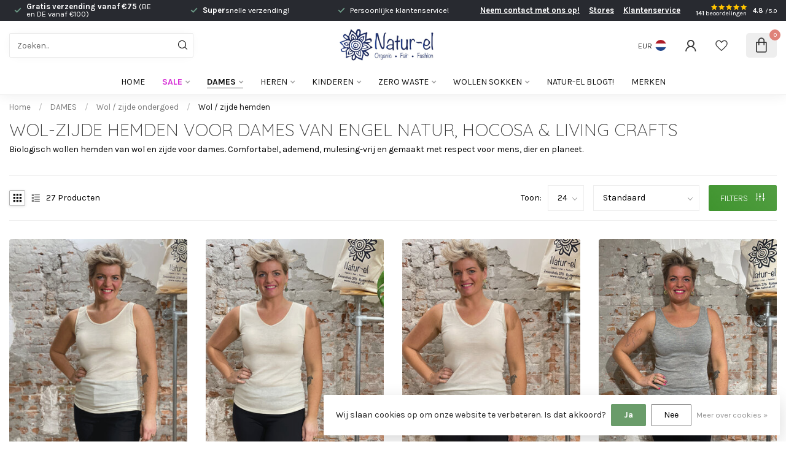

--- FILE ---
content_type: text/html;charset=utf-8
request_url: https://www.natur-el.nl/dames/wol-zijde-ondergoed/wol-zijde-hemden/
body_size: 44760
content:
<!DOCTYPE html>
<html lang="nl">
  <head>
<link rel="preconnect" href="https://cdn.webshopapp.com">
<link rel="preconnect" href="https://fonts.googleapis.com">
<link rel="preconnect" href="https://fonts.gstatic.com" crossorigin><script src="https://cdn.jsdelivr.net/npm/@tailwindcss/browser@4"></script>
<!--

    Theme Proxima | v1.0.0.1912202301_1_280350
    Theme designed and created by Dyvelopment - We are true e-commerce heroes!

    For custom Lightspeed eCom development or design contact us at www.dyvelopment.com

      _____                  _                                  _   
     |  __ \                | |                                | |  
     | |  | |_   ___   _____| | ___  _ __  _ __ ___   ___ _ __ | |_ 
     | |  | | | | \ \ / / _ \ |/ _ \| '_ \| '_ ` _ \ / _ \ '_ \| __|
     | |__| | |_| |\ V /  __/ | (_) | |_) | | | | | |  __/ | | | |_ 
     |_____/ \__, | \_/ \___|_|\___/| .__/|_| |_| |_|\___|_| |_|\__|
              __/ |                 | |                             
             |___/                  |_|                             
-->


<meta charset="utf-8"/>
<!-- [START] 'blocks/head.rain' -->
<!--

  (c) 2008-2026 Lightspeed Netherlands B.V.
  http://www.lightspeedhq.com
  Generated: 20-01-2026 @ 20:58:03

-->
<link rel="canonical" href="https://www.natur-el.nl/dames/wol-zijde-ondergoed/wol-zijde-hemden/"/>
<link rel="next" href="https://www.natur-el.nl/dames/wol-zijde-ondergoed/wol-zijde-hemden/page2.html"/>
<link rel="alternate" href="https://www.natur-el.nl/index.rss" type="application/rss+xml" title="Nieuwe producten"/>
<link href="https://cdn.webshopapp.com/assets/cookielaw.css?2025-02-20" rel="stylesheet" type="text/css"/>
<meta name="robots" content="noodp,noydir"/>
<meta name="google-site-verification" content=""/>
<meta property="og:url" content="https://www.natur-el.nl/dames/wol-zijde-ondergoed/wol-zijde-hemden/?source=facebook"/>
<meta property="og:site_name" content="Natur-el"/>
<meta property="og:title" content="Biologisch wol-zijde hemd voor dames kopen | Natur-el"/>
<meta property="og:description" content="Zacht, ademend en fair: ontdek onze biologische wol-zijde hemden voor dames. Gemaakt in Europa, zonder jeuk of plastic, wel met een goed gevoel."/>
<script src="https://app.reloadify.com/javascript/lightspeed_tracker.js"></script>
<script>
(function(w,d,s,l,i){w[l]=w[l]||[];w[l].push({'gtm.start':
new Date().getTime(),event:'gtm.js'});var f=d.getElementsByTagName(s)[0],
j=d.createElement(s),dl=l!='dataLayer'?'&l='+l:'';j.async=true;j.src=
'https://www.googletagmanager.com/gtm.js?id='+i+dl;f.parentNode.insertBefore(j,f);
})(window,document,'script','dataLayer','GTM-KPP2XG3');
</script>
<script>
/* DyApps Theme Addons config */
if( !window.dyapps ){ window.dyapps = {}; }
window.dyapps.addons = {
 "enabled": true,
 "created_at": "01-10-2025 20:22:58",
 "settings": {
    "matrix_separator": ",",
    "filterGroupSwatches": [],
    "swatchesForCustomFields": [],
    "plan": {
     "can_variant_group": true,
     "can_stockify": true,
     "can_vat_switcher": true,
     "can_age_popup": true,
     "can_custom_qty": false,
     "can_data01_colors": false
    },
    "advancedVariants": {
     "enabled": true,
     "price_in_dropdown": true,
     "stockify_in_dropdown": true,
     "disable_out_of_stock": true,
     "grid_swatches_container_selector": ".dy-collection-grid-swatch-holder",
     "grid_swatches_position": "left",
     "grid_swatches_max_colors": 4,
     "grid_swatches_enabled": true,
     "variant_status_icon": false,
     "display_type": "blocks",
     "product_swatches_size": "default",
     "live_pricing": true
    },
    "age_popup": {
     "enabled": false,
     "logo_url": "",
     "image_footer_url": "",
     "text": {
                 
        "nl": {
         "content": "<h3>Bevestig je leeftijd<\/h3><p>Je moet 18 jaar of ouder zijn om deze website te bezoeken.<\/p>",
         "content_no": "<h3>Sorry!<\/h3><p>Je kunt deze website helaas niet bezoeken.<\/p>",
         "button_yes": "Ik ben 18 jaar of ouder",
         "button_no": "Ik ben jonger dan 18",
        }        }
    },
    "stockify": {
     "enabled": true,
     "stock_trigger_type": "outofstock",
     "optin_policy": false,
     "api": "https://my.dyapps.io/api/public/beca6b616b/stockify/subscribe",
     "text": {
                 
        "nl": {
         "email_placeholder": "klantenservice@natur-el.nl",
         "button_trigger": "Geef me een seintje bij voorraad",
         "button_submit": "Ja, houd me op de hoogte!",
         "title": "Balen, dit product is (op dit moment) uitverkocht!",
         "desc": "Maar niet getreurd! Laat hier eenvoudig je e-mailadres achter en we sturen je een e-mail wanneer het product weer beschikbaar is \u2764\ufe0f",
         "bottom_text": "We gebruiken je gegevens alleen voor deze email. Meer info in onze <a href=\"\/service\/privacy-policy\/\" target=\"_blank\">privacy policy<\/a>."
        }        }
    },
    "categoryBanners": {
     "enabled": true,
     "mobile_breakpoint": "576px",
     "category_banner": [],
     "banners": {
             }
    }
 },
 "swatches": {
 "default": {"is_default": true, "type": "multi", "values": {"background-size": "10px 10px", "background-position": "0 0, 0 5px, 5px -5px, -5px 0px", "background-image": "linear-gradient(45deg, rgba(100,100,100,0.3) 25%, transparent 25%),  linear-gradient(-45deg, rgba(100,100,100,0.3) 25%, transparent 25%),  linear-gradient(45deg, transparent 75%, rgba(100,100,100,0.3) 75%),  linear-gradient(-45deg, transparent 75%, rgba(100,100,100,0.3) 75%)"}} ,   }
};
</script>
<script>
<!-- TrustBox script -->
<script type="text/javascript" src="//widget.trustpilot.com/bootstrap/v5/tp.widget.bootstrap.min.js" async></script>
<!-- End TrustBox script -->
</script>
<!--[if lt IE 9]>
<script src="https://cdn.webshopapp.com/assets/html5shiv.js?2025-02-20"></script>
<![endif]-->
<!-- [END] 'blocks/head.rain' -->

<title>Biologisch wol-zijde hemd voor dames kopen | Natur-el - Natur-el</title>

<meta name="dyapps-addons-enabled" content="true">
<meta name="dyapps-addons-version" content="2022081001">
<meta name="dyapps-theme-name" content="Proxima">
<meta name="dyapps-theme-editor" content="true">

<meta name="description" content="Zacht, ademend en fair: ontdek onze biologische wol-zijde hemden voor dames. Gemaakt in Europa, zonder jeuk of plastic, wel met een goed gevoel." />
<meta name="keywords" content="Wol-zijde, hemden, voor, dames, van, Engel, Natur,, Hocosa, &amp;, Living, Crafts, duurzame kleding, fair fashion, biologische katoen, wol zijde, damesmode, eerlijke kleding, eco fashion, duurzame modewinkel, Natur-el, Rotterdam, wollen kleding, zijden k" />

<meta http-equiv="X-UA-Compatible" content="IE=edge">
<meta name="viewport" content="width=device-width, initial-scale=1">

<link rel="shortcut icon" href="https://cdn.webshopapp.com/shops/280350/themes/183216/v/2182421/assets/favicon.ico?20240125170849" type="image/x-icon" />
<link rel="preload" as="image" href="https://cdn.webshopapp.com/shops/280350/themes/183216/v/2710346/assets/logo.png?20250915112036">



<script src="https://cdn.webshopapp.com/shops/280350/themes/183216/assets/jquery-1-12-4-min.js?20260111231902"></script>
<script>if(navigator.userAgent.indexOf("MSIE ") > -1 || navigator.userAgent.indexOf("Trident/") > -1) { document.write('<script src="https://cdn.webshopapp.com/shops/280350/themes/183216/assets/intersection-observer-polyfill.js?20260111231902">\x3C/script>') }</script>

<style>/*!
 * Bootstrap Reboot v4.6.1 (https://getbootstrap.com/)
 * Copyright 2011-2021 The Bootstrap Authors
 * Copyright 2011-2021 Twitter, Inc.
 * Licensed under MIT (https://github.com/twbs/bootstrap/blob/main/LICENSE)
 * Forked from Normalize.css, licensed MIT (https://github.com/necolas/normalize.css/blob/master/LICENSE.md)
 */*,*::before,*::after{box-sizing:border-box}html{font-family:sans-serif;line-height:1.15;-webkit-text-size-adjust:100%;-webkit-tap-highlight-color:rgba(0,0,0,0)}article,aside,figcaption,figure,footer,header,hgroup,main,nav,section{display:block}body{margin:0;font-family:-apple-system,BlinkMacSystemFont,"Segoe UI",Roboto,"Helvetica Neue",Arial,"Noto Sans","Liberation Sans",sans-serif,"Apple Color Emoji","Segoe UI Emoji","Segoe UI Symbol","Noto Color Emoji";font-size:1rem;font-weight:400;line-height:1.42857143;color:#212529;text-align:left;background-color:#fff}[tabindex="-1"]:focus:not(:focus-visible){outline:0 !important}hr{box-sizing:content-box;height:0;overflow:visible}h1,h2,h3,h4,h5,h6{margin-top:0;margin-bottom:.5rem}p{margin-top:0;margin-bottom:1rem}abbr[title],abbr[data-original-title]{text-decoration:underline;text-decoration:underline dotted;cursor:help;border-bottom:0;text-decoration-skip-ink:none}address{margin-bottom:1rem;font-style:normal;line-height:inherit}ol,ul,dl{margin-top:0;margin-bottom:1rem}ol ol,ul ul,ol ul,ul ol{margin-bottom:0}dt{font-weight:700}dd{margin-bottom:.5rem;margin-left:0}blockquote{margin:0 0 1rem}b,strong{font-weight:bolder}small{font-size:80%}sub,sup{position:relative;font-size:75%;line-height:0;vertical-align:baseline}sub{bottom:-0.25em}sup{top:-0.5em}a{color:#007bff;text-decoration:none;background-color:transparent}a:hover{color:#0056b3;text-decoration:underline}a:not([href]):not([class]){color:inherit;text-decoration:none}a:not([href]):not([class]):hover{color:inherit;text-decoration:none}pre,code,kbd,samp{font-family:SFMono-Regular,Menlo,Monaco,Consolas,"Liberation Mono","Courier New",monospace;font-size:1em}pre{margin-top:0;margin-bottom:1rem;overflow:auto;-ms-overflow-style:scrollbar}figure{margin:0 0 1rem}img{vertical-align:middle;border-style:none}svg{overflow:hidden;vertical-align:middle}table{border-collapse:collapse}caption{padding-top:.75rem;padding-bottom:.75rem;color:#6c757d;text-align:left;caption-side:bottom}th{text-align:inherit;text-align:-webkit-match-parent}label{display:inline-block;margin-bottom:.5rem}button{border-radius:0}button:focus:not(:focus-visible){outline:0}input,button,select,optgroup,textarea{margin:0;font-family:inherit;font-size:inherit;line-height:inherit}button,input{overflow:visible}button,select{text-transform:none}[role=button]{cursor:pointer}select{word-wrap:normal}button,[type=button],[type=reset],[type=submit]{-webkit-appearance:button}button:not(:disabled),[type=button]:not(:disabled),[type=reset]:not(:disabled),[type=submit]:not(:disabled){cursor:pointer}button::-moz-focus-inner,[type=button]::-moz-focus-inner,[type=reset]::-moz-focus-inner,[type=submit]::-moz-focus-inner{padding:0;border-style:none}input[type=radio],input[type=checkbox]{box-sizing:border-box;padding:0}textarea{overflow:auto;resize:vertical}fieldset{min-width:0;padding:0;margin:0;border:0}legend{display:block;width:100%;max-width:100%;padding:0;margin-bottom:.5rem;font-size:1.5rem;line-height:inherit;color:inherit;white-space:normal}progress{vertical-align:baseline}[type=number]::-webkit-inner-spin-button,[type=number]::-webkit-outer-spin-button{height:auto}[type=search]{outline-offset:-2px;-webkit-appearance:none}[type=search]::-webkit-search-decoration{-webkit-appearance:none}::-webkit-file-upload-button{font:inherit;-webkit-appearance:button}output{display:inline-block}summary{display:list-item;cursor:pointer}template{display:none}[hidden]{display:none !important}/*!
 * Bootstrap Grid v4.6.1 (https://getbootstrap.com/)
 * Copyright 2011-2021 The Bootstrap Authors
 * Copyright 2011-2021 Twitter, Inc.
 * Licensed under MIT (https://github.com/twbs/bootstrap/blob/main/LICENSE)
 */html{box-sizing:border-box;-ms-overflow-style:scrollbar}*,*::before,*::after{box-sizing:inherit}.container,.container-fluid,.container-xl,.container-lg,.container-md,.container-sm{width:100%;padding-right:15px;padding-left:15px;margin-right:auto;margin-left:auto}@media(min-width: 576px){.container-sm,.container{max-width:540px}}@media(min-width: 768px){.container-md,.container-sm,.container{max-width:720px}}@media(min-width: 992px){.container-lg,.container-md,.container-sm,.container{max-width:960px}}@media(min-width: 1200px){.container-xl,.container-lg,.container-md,.container-sm,.container{max-width:1140px}}.row{display:flex;flex-wrap:wrap;margin-right:-15px;margin-left:-15px}.no-gutters{margin-right:0;margin-left:0}.no-gutters>.col,.no-gutters>[class*=col-]{padding-right:0;padding-left:0}.col-xl,.col-xl-auto,.col-xl-12,.col-xl-11,.col-xl-10,.col-xl-9,.col-xl-8,.col-xl-7,.col-xl-6,.col-xl-5,.col-xl-4,.col-xl-3,.col-xl-2,.col-xl-1,.col-lg,.col-lg-auto,.col-lg-12,.col-lg-11,.col-lg-10,.col-lg-9,.col-lg-8,.col-lg-7,.col-lg-6,.col-lg-5,.col-lg-4,.col-lg-3,.col-lg-2,.col-lg-1,.col-md,.col-md-auto,.col-md-12,.col-md-11,.col-md-10,.col-md-9,.col-md-8,.col-md-7,.col-md-6,.col-md-5,.col-md-4,.col-md-3,.col-md-2,.col-md-1,.col-sm,.col-sm-auto,.col-sm-12,.col-sm-11,.col-sm-10,.col-sm-9,.col-sm-8,.col-sm-7,.col-sm-6,.col-sm-5,.col-sm-4,.col-sm-3,.col-sm-2,.col-sm-1,.col,.col-auto,.col-12,.col-11,.col-10,.col-9,.col-8,.col-7,.col-6,.col-5,.col-4,.col-3,.col-2,.col-1{position:relative;width:100%;padding-right:15px;padding-left:15px}.col{flex-basis:0;flex-grow:1;max-width:100%}.row-cols-1>*{flex:0 0 100%;max-width:100%}.row-cols-2>*{flex:0 0 50%;max-width:50%}.row-cols-3>*{flex:0 0 33.3333333333%;max-width:33.3333333333%}.row-cols-4>*{flex:0 0 25%;max-width:25%}.row-cols-5>*{flex:0 0 20%;max-width:20%}.row-cols-6>*{flex:0 0 16.6666666667%;max-width:16.6666666667%}.col-auto{flex:0 0 auto;width:auto;max-width:100%}.col-1{flex:0 0 8.33333333%;max-width:8.33333333%}.col-2{flex:0 0 16.66666667%;max-width:16.66666667%}.col-3{flex:0 0 25%;max-width:25%}.col-4{flex:0 0 33.33333333%;max-width:33.33333333%}.col-5{flex:0 0 41.66666667%;max-width:41.66666667%}.col-6{flex:0 0 50%;max-width:50%}.col-7{flex:0 0 58.33333333%;max-width:58.33333333%}.col-8{flex:0 0 66.66666667%;max-width:66.66666667%}.col-9{flex:0 0 75%;max-width:75%}.col-10{flex:0 0 83.33333333%;max-width:83.33333333%}.col-11{flex:0 0 91.66666667%;max-width:91.66666667%}.col-12{flex:0 0 100%;max-width:100%}.order-first{order:-1}.order-last{order:13}.order-0{order:0}.order-1{order:1}.order-2{order:2}.order-3{order:3}.order-4{order:4}.order-5{order:5}.order-6{order:6}.order-7{order:7}.order-8{order:8}.order-9{order:9}.order-10{order:10}.order-11{order:11}.order-12{order:12}.offset-1{margin-left:8.33333333%}.offset-2{margin-left:16.66666667%}.offset-3{margin-left:25%}.offset-4{margin-left:33.33333333%}.offset-5{margin-left:41.66666667%}.offset-6{margin-left:50%}.offset-7{margin-left:58.33333333%}.offset-8{margin-left:66.66666667%}.offset-9{margin-left:75%}.offset-10{margin-left:83.33333333%}.offset-11{margin-left:91.66666667%}@media(min-width: 576px){.col-sm{flex-basis:0;flex-grow:1;max-width:100%}.row-cols-sm-1>*{flex:0 0 100%;max-width:100%}.row-cols-sm-2>*{flex:0 0 50%;max-width:50%}.row-cols-sm-3>*{flex:0 0 33.3333333333%;max-width:33.3333333333%}.row-cols-sm-4>*{flex:0 0 25%;max-width:25%}.row-cols-sm-5>*{flex:0 0 20%;max-width:20%}.row-cols-sm-6>*{flex:0 0 16.6666666667%;max-width:16.6666666667%}.col-sm-auto{flex:0 0 auto;width:auto;max-width:100%}.col-sm-1{flex:0 0 8.33333333%;max-width:8.33333333%}.col-sm-2{flex:0 0 16.66666667%;max-width:16.66666667%}.col-sm-3{flex:0 0 25%;max-width:25%}.col-sm-4{flex:0 0 33.33333333%;max-width:33.33333333%}.col-sm-5{flex:0 0 41.66666667%;max-width:41.66666667%}.col-sm-6{flex:0 0 50%;max-width:50%}.col-sm-7{flex:0 0 58.33333333%;max-width:58.33333333%}.col-sm-8{flex:0 0 66.66666667%;max-width:66.66666667%}.col-sm-9{flex:0 0 75%;max-width:75%}.col-sm-10{flex:0 0 83.33333333%;max-width:83.33333333%}.col-sm-11{flex:0 0 91.66666667%;max-width:91.66666667%}.col-sm-12{flex:0 0 100%;max-width:100%}.order-sm-first{order:-1}.order-sm-last{order:13}.order-sm-0{order:0}.order-sm-1{order:1}.order-sm-2{order:2}.order-sm-3{order:3}.order-sm-4{order:4}.order-sm-5{order:5}.order-sm-6{order:6}.order-sm-7{order:7}.order-sm-8{order:8}.order-sm-9{order:9}.order-sm-10{order:10}.order-sm-11{order:11}.order-sm-12{order:12}.offset-sm-0{margin-left:0}.offset-sm-1{margin-left:8.33333333%}.offset-sm-2{margin-left:16.66666667%}.offset-sm-3{margin-left:25%}.offset-sm-4{margin-left:33.33333333%}.offset-sm-5{margin-left:41.66666667%}.offset-sm-6{margin-left:50%}.offset-sm-7{margin-left:58.33333333%}.offset-sm-8{margin-left:66.66666667%}.offset-sm-9{margin-left:75%}.offset-sm-10{margin-left:83.33333333%}.offset-sm-11{margin-left:91.66666667%}}@media(min-width: 768px){.col-md{flex-basis:0;flex-grow:1;max-width:100%}.row-cols-md-1>*{flex:0 0 100%;max-width:100%}.row-cols-md-2>*{flex:0 0 50%;max-width:50%}.row-cols-md-3>*{flex:0 0 33.3333333333%;max-width:33.3333333333%}.row-cols-md-4>*{flex:0 0 25%;max-width:25%}.row-cols-md-5>*{flex:0 0 20%;max-width:20%}.row-cols-md-6>*{flex:0 0 16.6666666667%;max-width:16.6666666667%}.col-md-auto{flex:0 0 auto;width:auto;max-width:100%}.col-md-1{flex:0 0 8.33333333%;max-width:8.33333333%}.col-md-2{flex:0 0 16.66666667%;max-width:16.66666667%}.col-md-3{flex:0 0 25%;max-width:25%}.col-md-4{flex:0 0 33.33333333%;max-width:33.33333333%}.col-md-5{flex:0 0 41.66666667%;max-width:41.66666667%}.col-md-6{flex:0 0 50%;max-width:50%}.col-md-7{flex:0 0 58.33333333%;max-width:58.33333333%}.col-md-8{flex:0 0 66.66666667%;max-width:66.66666667%}.col-md-9{flex:0 0 75%;max-width:75%}.col-md-10{flex:0 0 83.33333333%;max-width:83.33333333%}.col-md-11{flex:0 0 91.66666667%;max-width:91.66666667%}.col-md-12{flex:0 0 100%;max-width:100%}.order-md-first{order:-1}.order-md-last{order:13}.order-md-0{order:0}.order-md-1{order:1}.order-md-2{order:2}.order-md-3{order:3}.order-md-4{order:4}.order-md-5{order:5}.order-md-6{order:6}.order-md-7{order:7}.order-md-8{order:8}.order-md-9{order:9}.order-md-10{order:10}.order-md-11{order:11}.order-md-12{order:12}.offset-md-0{margin-left:0}.offset-md-1{margin-left:8.33333333%}.offset-md-2{margin-left:16.66666667%}.offset-md-3{margin-left:25%}.offset-md-4{margin-left:33.33333333%}.offset-md-5{margin-left:41.66666667%}.offset-md-6{margin-left:50%}.offset-md-7{margin-left:58.33333333%}.offset-md-8{margin-left:66.66666667%}.offset-md-9{margin-left:75%}.offset-md-10{margin-left:83.33333333%}.offset-md-11{margin-left:91.66666667%}}@media(min-width: 992px){.col-lg{flex-basis:0;flex-grow:1;max-width:100%}.row-cols-lg-1>*{flex:0 0 100%;max-width:100%}.row-cols-lg-2>*{flex:0 0 50%;max-width:50%}.row-cols-lg-3>*{flex:0 0 33.3333333333%;max-width:33.3333333333%}.row-cols-lg-4>*{flex:0 0 25%;max-width:25%}.row-cols-lg-5>*{flex:0 0 20%;max-width:20%}.row-cols-lg-6>*{flex:0 0 16.6666666667%;max-width:16.6666666667%}.col-lg-auto{flex:0 0 auto;width:auto;max-width:100%}.col-lg-1{flex:0 0 8.33333333%;max-width:8.33333333%}.col-lg-2{flex:0 0 16.66666667%;max-width:16.66666667%}.col-lg-3{flex:0 0 25%;max-width:25%}.col-lg-4{flex:0 0 33.33333333%;max-width:33.33333333%}.col-lg-5{flex:0 0 41.66666667%;max-width:41.66666667%}.col-lg-6{flex:0 0 50%;max-width:50%}.col-lg-7{flex:0 0 58.33333333%;max-width:58.33333333%}.col-lg-8{flex:0 0 66.66666667%;max-width:66.66666667%}.col-lg-9{flex:0 0 75%;max-width:75%}.col-lg-10{flex:0 0 83.33333333%;max-width:83.33333333%}.col-lg-11{flex:0 0 91.66666667%;max-width:91.66666667%}.col-lg-12{flex:0 0 100%;max-width:100%}.order-lg-first{order:-1}.order-lg-last{order:13}.order-lg-0{order:0}.order-lg-1{order:1}.order-lg-2{order:2}.order-lg-3{order:3}.order-lg-4{order:4}.order-lg-5{order:5}.order-lg-6{order:6}.order-lg-7{order:7}.order-lg-8{order:8}.order-lg-9{order:9}.order-lg-10{order:10}.order-lg-11{order:11}.order-lg-12{order:12}.offset-lg-0{margin-left:0}.offset-lg-1{margin-left:8.33333333%}.offset-lg-2{margin-left:16.66666667%}.offset-lg-3{margin-left:25%}.offset-lg-4{margin-left:33.33333333%}.offset-lg-5{margin-left:41.66666667%}.offset-lg-6{margin-left:50%}.offset-lg-7{margin-left:58.33333333%}.offset-lg-8{margin-left:66.66666667%}.offset-lg-9{margin-left:75%}.offset-lg-10{margin-left:83.33333333%}.offset-lg-11{margin-left:91.66666667%}}@media(min-width: 1200px){.col-xl{flex-basis:0;flex-grow:1;max-width:100%}.row-cols-xl-1>*{flex:0 0 100%;max-width:100%}.row-cols-xl-2>*{flex:0 0 50%;max-width:50%}.row-cols-xl-3>*{flex:0 0 33.3333333333%;max-width:33.3333333333%}.row-cols-xl-4>*{flex:0 0 25%;max-width:25%}.row-cols-xl-5>*{flex:0 0 20%;max-width:20%}.row-cols-xl-6>*{flex:0 0 16.6666666667%;max-width:16.6666666667%}.col-xl-auto{flex:0 0 auto;width:auto;max-width:100%}.col-xl-1{flex:0 0 8.33333333%;max-width:8.33333333%}.col-xl-2{flex:0 0 16.66666667%;max-width:16.66666667%}.col-xl-3{flex:0 0 25%;max-width:25%}.col-xl-4{flex:0 0 33.33333333%;max-width:33.33333333%}.col-xl-5{flex:0 0 41.66666667%;max-width:41.66666667%}.col-xl-6{flex:0 0 50%;max-width:50%}.col-xl-7{flex:0 0 58.33333333%;max-width:58.33333333%}.col-xl-8{flex:0 0 66.66666667%;max-width:66.66666667%}.col-xl-9{flex:0 0 75%;max-width:75%}.col-xl-10{flex:0 0 83.33333333%;max-width:83.33333333%}.col-xl-11{flex:0 0 91.66666667%;max-width:91.66666667%}.col-xl-12{flex:0 0 100%;max-width:100%}.order-xl-first{order:-1}.order-xl-last{order:13}.order-xl-0{order:0}.order-xl-1{order:1}.order-xl-2{order:2}.order-xl-3{order:3}.order-xl-4{order:4}.order-xl-5{order:5}.order-xl-6{order:6}.order-xl-7{order:7}.order-xl-8{order:8}.order-xl-9{order:9}.order-xl-10{order:10}.order-xl-11{order:11}.order-xl-12{order:12}.offset-xl-0{margin-left:0}.offset-xl-1{margin-left:8.33333333%}.offset-xl-2{margin-left:16.66666667%}.offset-xl-3{margin-left:25%}.offset-xl-4{margin-left:33.33333333%}.offset-xl-5{margin-left:41.66666667%}.offset-xl-6{margin-left:50%}.offset-xl-7{margin-left:58.33333333%}.offset-xl-8{margin-left:66.66666667%}.offset-xl-9{margin-left:75%}.offset-xl-10{margin-left:83.33333333%}.offset-xl-11{margin-left:91.66666667%}}.d-none{display:none !important}.d-inline{display:inline !important}.d-inline-block{display:inline-block !important}.d-block{display:block !important}.d-table{display:table !important}.d-table-row{display:table-row !important}.d-table-cell{display:table-cell !important}.d-flex{display:flex !important}.d-inline-flex{display:inline-flex !important}@media(min-width: 576px){.d-sm-none{display:none !important}.d-sm-inline{display:inline !important}.d-sm-inline-block{display:inline-block !important}.d-sm-block{display:block !important}.d-sm-table{display:table !important}.d-sm-table-row{display:table-row !important}.d-sm-table-cell{display:table-cell !important}.d-sm-flex{display:flex !important}.d-sm-inline-flex{display:inline-flex !important}}@media(min-width: 768px){.d-md-none{display:none !important}.d-md-inline{display:inline !important}.d-md-inline-block{display:inline-block !important}.d-md-block{display:block !important}.d-md-table{display:table !important}.d-md-table-row{display:table-row !important}.d-md-table-cell{display:table-cell !important}.d-md-flex{display:flex !important}.d-md-inline-flex{display:inline-flex !important}}@media(min-width: 992px){.d-lg-none{display:none !important}.d-lg-inline{display:inline !important}.d-lg-inline-block{display:inline-block !important}.d-lg-block{display:block !important}.d-lg-table{display:table !important}.d-lg-table-row{display:table-row !important}.d-lg-table-cell{display:table-cell !important}.d-lg-flex{display:flex !important}.d-lg-inline-flex{display:inline-flex !important}}@media(min-width: 1200px){.d-xl-none{display:none !important}.d-xl-inline{display:inline !important}.d-xl-inline-block{display:inline-block !important}.d-xl-block{display:block !important}.d-xl-table{display:table !important}.d-xl-table-row{display:table-row !important}.d-xl-table-cell{display:table-cell !important}.d-xl-flex{display:flex !important}.d-xl-inline-flex{display:inline-flex !important}}@media print{.d-print-none{display:none !important}.d-print-inline{display:inline !important}.d-print-inline-block{display:inline-block !important}.d-print-block{display:block !important}.d-print-table{display:table !important}.d-print-table-row{display:table-row !important}.d-print-table-cell{display:table-cell !important}.d-print-flex{display:flex !important}.d-print-inline-flex{display:inline-flex !important}}.flex-row{flex-direction:row !important}.flex-column{flex-direction:column !important}.flex-row-reverse{flex-direction:row-reverse !important}.flex-column-reverse{flex-direction:column-reverse !important}.flex-wrap{flex-wrap:wrap !important}.flex-nowrap{flex-wrap:nowrap !important}.flex-wrap-reverse{flex-wrap:wrap-reverse !important}.flex-fill{flex:1 1 auto !important}.flex-grow-0{flex-grow:0 !important}.flex-grow-1{flex-grow:1 !important}.flex-shrink-0{flex-shrink:0 !important}.flex-shrink-1{flex-shrink:1 !important}.justify-content-start{justify-content:flex-start !important}.justify-content-end{justify-content:flex-end !important}.justify-content-center{justify-content:center !important}.justify-content-between{justify-content:space-between !important}.justify-content-around{justify-content:space-around !important}.align-items-start{align-items:flex-start !important}.align-items-end{align-items:flex-end !important}.align-items-center{align-items:center !important}.align-items-baseline{align-items:baseline !important}.align-items-stretch{align-items:stretch !important}.align-content-start{align-content:flex-start !important}.align-content-end{align-content:flex-end !important}.align-content-center{align-content:center !important}.align-content-between{align-content:space-between !important}.align-content-around{align-content:space-around !important}.align-content-stretch{align-content:stretch !important}.align-self-auto{align-self:auto !important}.align-self-start{align-self:flex-start !important}.align-self-end{align-self:flex-end !important}.align-self-center{align-self:center !important}.align-self-baseline{align-self:baseline !important}.align-self-stretch{align-self:stretch !important}@media(min-width: 576px){.flex-sm-row{flex-direction:row !important}.flex-sm-column{flex-direction:column !important}.flex-sm-row-reverse{flex-direction:row-reverse !important}.flex-sm-column-reverse{flex-direction:column-reverse !important}.flex-sm-wrap{flex-wrap:wrap !important}.flex-sm-nowrap{flex-wrap:nowrap !important}.flex-sm-wrap-reverse{flex-wrap:wrap-reverse !important}.flex-sm-fill{flex:1 1 auto !important}.flex-sm-grow-0{flex-grow:0 !important}.flex-sm-grow-1{flex-grow:1 !important}.flex-sm-shrink-0{flex-shrink:0 !important}.flex-sm-shrink-1{flex-shrink:1 !important}.justify-content-sm-start{justify-content:flex-start !important}.justify-content-sm-end{justify-content:flex-end !important}.justify-content-sm-center{justify-content:center !important}.justify-content-sm-between{justify-content:space-between !important}.justify-content-sm-around{justify-content:space-around !important}.align-items-sm-start{align-items:flex-start !important}.align-items-sm-end{align-items:flex-end !important}.align-items-sm-center{align-items:center !important}.align-items-sm-baseline{align-items:baseline !important}.align-items-sm-stretch{align-items:stretch !important}.align-content-sm-start{align-content:flex-start !important}.align-content-sm-end{align-content:flex-end !important}.align-content-sm-center{align-content:center !important}.align-content-sm-between{align-content:space-between !important}.align-content-sm-around{align-content:space-around !important}.align-content-sm-stretch{align-content:stretch !important}.align-self-sm-auto{align-self:auto !important}.align-self-sm-start{align-self:flex-start !important}.align-self-sm-end{align-self:flex-end !important}.align-self-sm-center{align-self:center !important}.align-self-sm-baseline{align-self:baseline !important}.align-self-sm-stretch{align-self:stretch !important}}@media(min-width: 768px){.flex-md-row{flex-direction:row !important}.flex-md-column{flex-direction:column !important}.flex-md-row-reverse{flex-direction:row-reverse !important}.flex-md-column-reverse{flex-direction:column-reverse !important}.flex-md-wrap{flex-wrap:wrap !important}.flex-md-nowrap{flex-wrap:nowrap !important}.flex-md-wrap-reverse{flex-wrap:wrap-reverse !important}.flex-md-fill{flex:1 1 auto !important}.flex-md-grow-0{flex-grow:0 !important}.flex-md-grow-1{flex-grow:1 !important}.flex-md-shrink-0{flex-shrink:0 !important}.flex-md-shrink-1{flex-shrink:1 !important}.justify-content-md-start{justify-content:flex-start !important}.justify-content-md-end{justify-content:flex-end !important}.justify-content-md-center{justify-content:center !important}.justify-content-md-between{justify-content:space-between !important}.justify-content-md-around{justify-content:space-around !important}.align-items-md-start{align-items:flex-start !important}.align-items-md-end{align-items:flex-end !important}.align-items-md-center{align-items:center !important}.align-items-md-baseline{align-items:baseline !important}.align-items-md-stretch{align-items:stretch !important}.align-content-md-start{align-content:flex-start !important}.align-content-md-end{align-content:flex-end !important}.align-content-md-center{align-content:center !important}.align-content-md-between{align-content:space-between !important}.align-content-md-around{align-content:space-around !important}.align-content-md-stretch{align-content:stretch !important}.align-self-md-auto{align-self:auto !important}.align-self-md-start{align-self:flex-start !important}.align-self-md-end{align-self:flex-end !important}.align-self-md-center{align-self:center !important}.align-self-md-baseline{align-self:baseline !important}.align-self-md-stretch{align-self:stretch !important}}@media(min-width: 992px){.flex-lg-row{flex-direction:row !important}.flex-lg-column{flex-direction:column !important}.flex-lg-row-reverse{flex-direction:row-reverse !important}.flex-lg-column-reverse{flex-direction:column-reverse !important}.flex-lg-wrap{flex-wrap:wrap !important}.flex-lg-nowrap{flex-wrap:nowrap !important}.flex-lg-wrap-reverse{flex-wrap:wrap-reverse !important}.flex-lg-fill{flex:1 1 auto !important}.flex-lg-grow-0{flex-grow:0 !important}.flex-lg-grow-1{flex-grow:1 !important}.flex-lg-shrink-0{flex-shrink:0 !important}.flex-lg-shrink-1{flex-shrink:1 !important}.justify-content-lg-start{justify-content:flex-start !important}.justify-content-lg-end{justify-content:flex-end !important}.justify-content-lg-center{justify-content:center !important}.justify-content-lg-between{justify-content:space-between !important}.justify-content-lg-around{justify-content:space-around !important}.align-items-lg-start{align-items:flex-start !important}.align-items-lg-end{align-items:flex-end !important}.align-items-lg-center{align-items:center !important}.align-items-lg-baseline{align-items:baseline !important}.align-items-lg-stretch{align-items:stretch !important}.align-content-lg-start{align-content:flex-start !important}.align-content-lg-end{align-content:flex-end !important}.align-content-lg-center{align-content:center !important}.align-content-lg-between{align-content:space-between !important}.align-content-lg-around{align-content:space-around !important}.align-content-lg-stretch{align-content:stretch !important}.align-self-lg-auto{align-self:auto !important}.align-self-lg-start{align-self:flex-start !important}.align-self-lg-end{align-self:flex-end !important}.align-self-lg-center{align-self:center !important}.align-self-lg-baseline{align-self:baseline !important}.align-self-lg-stretch{align-self:stretch !important}}@media(min-width: 1200px){.flex-xl-row{flex-direction:row !important}.flex-xl-column{flex-direction:column !important}.flex-xl-row-reverse{flex-direction:row-reverse !important}.flex-xl-column-reverse{flex-direction:column-reverse !important}.flex-xl-wrap{flex-wrap:wrap !important}.flex-xl-nowrap{flex-wrap:nowrap !important}.flex-xl-wrap-reverse{flex-wrap:wrap-reverse !important}.flex-xl-fill{flex:1 1 auto !important}.flex-xl-grow-0{flex-grow:0 !important}.flex-xl-grow-1{flex-grow:1 !important}.flex-xl-shrink-0{flex-shrink:0 !important}.flex-xl-shrink-1{flex-shrink:1 !important}.justify-content-xl-start{justify-content:flex-start !important}.justify-content-xl-end{justify-content:flex-end !important}.justify-content-xl-center{justify-content:center !important}.justify-content-xl-between{justify-content:space-between !important}.justify-content-xl-around{justify-content:space-around !important}.align-items-xl-start{align-items:flex-start !important}.align-items-xl-end{align-items:flex-end !important}.align-items-xl-center{align-items:center !important}.align-items-xl-baseline{align-items:baseline !important}.align-items-xl-stretch{align-items:stretch !important}.align-content-xl-start{align-content:flex-start !important}.align-content-xl-end{align-content:flex-end !important}.align-content-xl-center{align-content:center !important}.align-content-xl-between{align-content:space-between !important}.align-content-xl-around{align-content:space-around !important}.align-content-xl-stretch{align-content:stretch !important}.align-self-xl-auto{align-self:auto !important}.align-self-xl-start{align-self:flex-start !important}.align-self-xl-end{align-self:flex-end !important}.align-self-xl-center{align-self:center !important}.align-self-xl-baseline{align-self:baseline !important}.align-self-xl-stretch{align-self:stretch !important}}.m-0{margin:0 !important}.mt-0,.my-0{margin-top:0 !important}.mr-0,.mx-0{margin-right:0 !important}.mb-0,.my-0{margin-bottom:0 !important}.ml-0,.mx-0{margin-left:0 !important}.m-1{margin:5px !important}.mt-1,.my-1{margin-top:5px !important}.mr-1,.mx-1{margin-right:5px !important}.mb-1,.my-1{margin-bottom:5px !important}.ml-1,.mx-1{margin-left:5px !important}.m-2{margin:10px !important}.mt-2,.my-2{margin-top:10px !important}.mr-2,.mx-2{margin-right:10px !important}.mb-2,.my-2{margin-bottom:10px !important}.ml-2,.mx-2{margin-left:10px !important}.m-3{margin:15px !important}.mt-3,.my-3{margin-top:15px !important}.mr-3,.mx-3{margin-right:15px !important}.mb-3,.my-3{margin-bottom:15px !important}.ml-3,.mx-3{margin-left:15px !important}.m-4{margin:30px !important}.mt-4,.my-4{margin-top:30px !important}.mr-4,.mx-4{margin-right:30px !important}.mb-4,.my-4{margin-bottom:30px !important}.ml-4,.mx-4{margin-left:30px !important}.m-5{margin:50px !important}.mt-5,.my-5{margin-top:50px !important}.mr-5,.mx-5{margin-right:50px !important}.mb-5,.my-5{margin-bottom:50px !important}.ml-5,.mx-5{margin-left:50px !important}.m-6{margin:80px !important}.mt-6,.my-6{margin-top:80px !important}.mr-6,.mx-6{margin-right:80px !important}.mb-6,.my-6{margin-bottom:80px !important}.ml-6,.mx-6{margin-left:80px !important}.p-0{padding:0 !important}.pt-0,.py-0{padding-top:0 !important}.pr-0,.px-0{padding-right:0 !important}.pb-0,.py-0{padding-bottom:0 !important}.pl-0,.px-0{padding-left:0 !important}.p-1{padding:5px !important}.pt-1,.py-1{padding-top:5px !important}.pr-1,.px-1{padding-right:5px !important}.pb-1,.py-1{padding-bottom:5px !important}.pl-1,.px-1{padding-left:5px !important}.p-2{padding:10px !important}.pt-2,.py-2{padding-top:10px !important}.pr-2,.px-2{padding-right:10px !important}.pb-2,.py-2{padding-bottom:10px !important}.pl-2,.px-2{padding-left:10px !important}.p-3{padding:15px !important}.pt-3,.py-3{padding-top:15px !important}.pr-3,.px-3{padding-right:15px !important}.pb-3,.py-3{padding-bottom:15px !important}.pl-3,.px-3{padding-left:15px !important}.p-4{padding:30px !important}.pt-4,.py-4{padding-top:30px !important}.pr-4,.px-4{padding-right:30px !important}.pb-4,.py-4{padding-bottom:30px !important}.pl-4,.px-4{padding-left:30px !important}.p-5{padding:50px !important}.pt-5,.py-5{padding-top:50px !important}.pr-5,.px-5{padding-right:50px !important}.pb-5,.py-5{padding-bottom:50px !important}.pl-5,.px-5{padding-left:50px !important}.p-6{padding:80px !important}.pt-6,.py-6{padding-top:80px !important}.pr-6,.px-6{padding-right:80px !important}.pb-6,.py-6{padding-bottom:80px !important}.pl-6,.px-6{padding-left:80px !important}.m-n1{margin:-5px !important}.mt-n1,.my-n1{margin-top:-5px !important}.mr-n1,.mx-n1{margin-right:-5px !important}.mb-n1,.my-n1{margin-bottom:-5px !important}.ml-n1,.mx-n1{margin-left:-5px !important}.m-n2{margin:-10px !important}.mt-n2,.my-n2{margin-top:-10px !important}.mr-n2,.mx-n2{margin-right:-10px !important}.mb-n2,.my-n2{margin-bottom:-10px !important}.ml-n2,.mx-n2{margin-left:-10px !important}.m-n3{margin:-15px !important}.mt-n3,.my-n3{margin-top:-15px !important}.mr-n3,.mx-n3{margin-right:-15px !important}.mb-n3,.my-n3{margin-bottom:-15px !important}.ml-n3,.mx-n3{margin-left:-15px !important}.m-n4{margin:-30px !important}.mt-n4,.my-n4{margin-top:-30px !important}.mr-n4,.mx-n4{margin-right:-30px !important}.mb-n4,.my-n4{margin-bottom:-30px !important}.ml-n4,.mx-n4{margin-left:-30px !important}.m-n5{margin:-50px !important}.mt-n5,.my-n5{margin-top:-50px !important}.mr-n5,.mx-n5{margin-right:-50px !important}.mb-n5,.my-n5{margin-bottom:-50px !important}.ml-n5,.mx-n5{margin-left:-50px !important}.m-n6{margin:-80px !important}.mt-n6,.my-n6{margin-top:-80px !important}.mr-n6,.mx-n6{margin-right:-80px !important}.mb-n6,.my-n6{margin-bottom:-80px !important}.ml-n6,.mx-n6{margin-left:-80px !important}.m-auto{margin:auto !important}.mt-auto,.my-auto{margin-top:auto !important}.mr-auto,.mx-auto{margin-right:auto !important}.mb-auto,.my-auto{margin-bottom:auto !important}.ml-auto,.mx-auto{margin-left:auto !important}@media(min-width: 576px){.m-sm-0{margin:0 !important}.mt-sm-0,.my-sm-0{margin-top:0 !important}.mr-sm-0,.mx-sm-0{margin-right:0 !important}.mb-sm-0,.my-sm-0{margin-bottom:0 !important}.ml-sm-0,.mx-sm-0{margin-left:0 !important}.m-sm-1{margin:5px !important}.mt-sm-1,.my-sm-1{margin-top:5px !important}.mr-sm-1,.mx-sm-1{margin-right:5px !important}.mb-sm-1,.my-sm-1{margin-bottom:5px !important}.ml-sm-1,.mx-sm-1{margin-left:5px !important}.m-sm-2{margin:10px !important}.mt-sm-2,.my-sm-2{margin-top:10px !important}.mr-sm-2,.mx-sm-2{margin-right:10px !important}.mb-sm-2,.my-sm-2{margin-bottom:10px !important}.ml-sm-2,.mx-sm-2{margin-left:10px !important}.m-sm-3{margin:15px !important}.mt-sm-3,.my-sm-3{margin-top:15px !important}.mr-sm-3,.mx-sm-3{margin-right:15px !important}.mb-sm-3,.my-sm-3{margin-bottom:15px !important}.ml-sm-3,.mx-sm-3{margin-left:15px !important}.m-sm-4{margin:30px !important}.mt-sm-4,.my-sm-4{margin-top:30px !important}.mr-sm-4,.mx-sm-4{margin-right:30px !important}.mb-sm-4,.my-sm-4{margin-bottom:30px !important}.ml-sm-4,.mx-sm-4{margin-left:30px !important}.m-sm-5{margin:50px !important}.mt-sm-5,.my-sm-5{margin-top:50px !important}.mr-sm-5,.mx-sm-5{margin-right:50px !important}.mb-sm-5,.my-sm-5{margin-bottom:50px !important}.ml-sm-5,.mx-sm-5{margin-left:50px !important}.m-sm-6{margin:80px !important}.mt-sm-6,.my-sm-6{margin-top:80px !important}.mr-sm-6,.mx-sm-6{margin-right:80px !important}.mb-sm-6,.my-sm-6{margin-bottom:80px !important}.ml-sm-6,.mx-sm-6{margin-left:80px !important}.p-sm-0{padding:0 !important}.pt-sm-0,.py-sm-0{padding-top:0 !important}.pr-sm-0,.px-sm-0{padding-right:0 !important}.pb-sm-0,.py-sm-0{padding-bottom:0 !important}.pl-sm-0,.px-sm-0{padding-left:0 !important}.p-sm-1{padding:5px !important}.pt-sm-1,.py-sm-1{padding-top:5px !important}.pr-sm-1,.px-sm-1{padding-right:5px !important}.pb-sm-1,.py-sm-1{padding-bottom:5px !important}.pl-sm-1,.px-sm-1{padding-left:5px !important}.p-sm-2{padding:10px !important}.pt-sm-2,.py-sm-2{padding-top:10px !important}.pr-sm-2,.px-sm-2{padding-right:10px !important}.pb-sm-2,.py-sm-2{padding-bottom:10px !important}.pl-sm-2,.px-sm-2{padding-left:10px !important}.p-sm-3{padding:15px !important}.pt-sm-3,.py-sm-3{padding-top:15px !important}.pr-sm-3,.px-sm-3{padding-right:15px !important}.pb-sm-3,.py-sm-3{padding-bottom:15px !important}.pl-sm-3,.px-sm-3{padding-left:15px !important}.p-sm-4{padding:30px !important}.pt-sm-4,.py-sm-4{padding-top:30px !important}.pr-sm-4,.px-sm-4{padding-right:30px !important}.pb-sm-4,.py-sm-4{padding-bottom:30px !important}.pl-sm-4,.px-sm-4{padding-left:30px !important}.p-sm-5{padding:50px !important}.pt-sm-5,.py-sm-5{padding-top:50px !important}.pr-sm-5,.px-sm-5{padding-right:50px !important}.pb-sm-5,.py-sm-5{padding-bottom:50px !important}.pl-sm-5,.px-sm-5{padding-left:50px !important}.p-sm-6{padding:80px !important}.pt-sm-6,.py-sm-6{padding-top:80px !important}.pr-sm-6,.px-sm-6{padding-right:80px !important}.pb-sm-6,.py-sm-6{padding-bottom:80px !important}.pl-sm-6,.px-sm-6{padding-left:80px !important}.m-sm-n1{margin:-5px !important}.mt-sm-n1,.my-sm-n1{margin-top:-5px !important}.mr-sm-n1,.mx-sm-n1{margin-right:-5px !important}.mb-sm-n1,.my-sm-n1{margin-bottom:-5px !important}.ml-sm-n1,.mx-sm-n1{margin-left:-5px !important}.m-sm-n2{margin:-10px !important}.mt-sm-n2,.my-sm-n2{margin-top:-10px !important}.mr-sm-n2,.mx-sm-n2{margin-right:-10px !important}.mb-sm-n2,.my-sm-n2{margin-bottom:-10px !important}.ml-sm-n2,.mx-sm-n2{margin-left:-10px !important}.m-sm-n3{margin:-15px !important}.mt-sm-n3,.my-sm-n3{margin-top:-15px !important}.mr-sm-n3,.mx-sm-n3{margin-right:-15px !important}.mb-sm-n3,.my-sm-n3{margin-bottom:-15px !important}.ml-sm-n3,.mx-sm-n3{margin-left:-15px !important}.m-sm-n4{margin:-30px !important}.mt-sm-n4,.my-sm-n4{margin-top:-30px !important}.mr-sm-n4,.mx-sm-n4{margin-right:-30px !important}.mb-sm-n4,.my-sm-n4{margin-bottom:-30px !important}.ml-sm-n4,.mx-sm-n4{margin-left:-30px !important}.m-sm-n5{margin:-50px !important}.mt-sm-n5,.my-sm-n5{margin-top:-50px !important}.mr-sm-n5,.mx-sm-n5{margin-right:-50px !important}.mb-sm-n5,.my-sm-n5{margin-bottom:-50px !important}.ml-sm-n5,.mx-sm-n5{margin-left:-50px !important}.m-sm-n6{margin:-80px !important}.mt-sm-n6,.my-sm-n6{margin-top:-80px !important}.mr-sm-n6,.mx-sm-n6{margin-right:-80px !important}.mb-sm-n6,.my-sm-n6{margin-bottom:-80px !important}.ml-sm-n6,.mx-sm-n6{margin-left:-80px !important}.m-sm-auto{margin:auto !important}.mt-sm-auto,.my-sm-auto{margin-top:auto !important}.mr-sm-auto,.mx-sm-auto{margin-right:auto !important}.mb-sm-auto,.my-sm-auto{margin-bottom:auto !important}.ml-sm-auto,.mx-sm-auto{margin-left:auto !important}}@media(min-width: 768px){.m-md-0{margin:0 !important}.mt-md-0,.my-md-0{margin-top:0 !important}.mr-md-0,.mx-md-0{margin-right:0 !important}.mb-md-0,.my-md-0{margin-bottom:0 !important}.ml-md-0,.mx-md-0{margin-left:0 !important}.m-md-1{margin:5px !important}.mt-md-1,.my-md-1{margin-top:5px !important}.mr-md-1,.mx-md-1{margin-right:5px !important}.mb-md-1,.my-md-1{margin-bottom:5px !important}.ml-md-1,.mx-md-1{margin-left:5px !important}.m-md-2{margin:10px !important}.mt-md-2,.my-md-2{margin-top:10px !important}.mr-md-2,.mx-md-2{margin-right:10px !important}.mb-md-2,.my-md-2{margin-bottom:10px !important}.ml-md-2,.mx-md-2{margin-left:10px !important}.m-md-3{margin:15px !important}.mt-md-3,.my-md-3{margin-top:15px !important}.mr-md-3,.mx-md-3{margin-right:15px !important}.mb-md-3,.my-md-3{margin-bottom:15px !important}.ml-md-3,.mx-md-3{margin-left:15px !important}.m-md-4{margin:30px !important}.mt-md-4,.my-md-4{margin-top:30px !important}.mr-md-4,.mx-md-4{margin-right:30px !important}.mb-md-4,.my-md-4{margin-bottom:30px !important}.ml-md-4,.mx-md-4{margin-left:30px !important}.m-md-5{margin:50px !important}.mt-md-5,.my-md-5{margin-top:50px !important}.mr-md-5,.mx-md-5{margin-right:50px !important}.mb-md-5,.my-md-5{margin-bottom:50px !important}.ml-md-5,.mx-md-5{margin-left:50px !important}.m-md-6{margin:80px !important}.mt-md-6,.my-md-6{margin-top:80px !important}.mr-md-6,.mx-md-6{margin-right:80px !important}.mb-md-6,.my-md-6{margin-bottom:80px !important}.ml-md-6,.mx-md-6{margin-left:80px !important}.p-md-0{padding:0 !important}.pt-md-0,.py-md-0{padding-top:0 !important}.pr-md-0,.px-md-0{padding-right:0 !important}.pb-md-0,.py-md-0{padding-bottom:0 !important}.pl-md-0,.px-md-0{padding-left:0 !important}.p-md-1{padding:5px !important}.pt-md-1,.py-md-1{padding-top:5px !important}.pr-md-1,.px-md-1{padding-right:5px !important}.pb-md-1,.py-md-1{padding-bottom:5px !important}.pl-md-1,.px-md-1{padding-left:5px !important}.p-md-2{padding:10px !important}.pt-md-2,.py-md-2{padding-top:10px !important}.pr-md-2,.px-md-2{padding-right:10px !important}.pb-md-2,.py-md-2{padding-bottom:10px !important}.pl-md-2,.px-md-2{padding-left:10px !important}.p-md-3{padding:15px !important}.pt-md-3,.py-md-3{padding-top:15px !important}.pr-md-3,.px-md-3{padding-right:15px !important}.pb-md-3,.py-md-3{padding-bottom:15px !important}.pl-md-3,.px-md-3{padding-left:15px !important}.p-md-4{padding:30px !important}.pt-md-4,.py-md-4{padding-top:30px !important}.pr-md-4,.px-md-4{padding-right:30px !important}.pb-md-4,.py-md-4{padding-bottom:30px !important}.pl-md-4,.px-md-4{padding-left:30px !important}.p-md-5{padding:50px !important}.pt-md-5,.py-md-5{padding-top:50px !important}.pr-md-5,.px-md-5{padding-right:50px !important}.pb-md-5,.py-md-5{padding-bottom:50px !important}.pl-md-5,.px-md-5{padding-left:50px !important}.p-md-6{padding:80px !important}.pt-md-6,.py-md-6{padding-top:80px !important}.pr-md-6,.px-md-6{padding-right:80px !important}.pb-md-6,.py-md-6{padding-bottom:80px !important}.pl-md-6,.px-md-6{padding-left:80px !important}.m-md-n1{margin:-5px !important}.mt-md-n1,.my-md-n1{margin-top:-5px !important}.mr-md-n1,.mx-md-n1{margin-right:-5px !important}.mb-md-n1,.my-md-n1{margin-bottom:-5px !important}.ml-md-n1,.mx-md-n1{margin-left:-5px !important}.m-md-n2{margin:-10px !important}.mt-md-n2,.my-md-n2{margin-top:-10px !important}.mr-md-n2,.mx-md-n2{margin-right:-10px !important}.mb-md-n2,.my-md-n2{margin-bottom:-10px !important}.ml-md-n2,.mx-md-n2{margin-left:-10px !important}.m-md-n3{margin:-15px !important}.mt-md-n3,.my-md-n3{margin-top:-15px !important}.mr-md-n3,.mx-md-n3{margin-right:-15px !important}.mb-md-n3,.my-md-n3{margin-bottom:-15px !important}.ml-md-n3,.mx-md-n3{margin-left:-15px !important}.m-md-n4{margin:-30px !important}.mt-md-n4,.my-md-n4{margin-top:-30px !important}.mr-md-n4,.mx-md-n4{margin-right:-30px !important}.mb-md-n4,.my-md-n4{margin-bottom:-30px !important}.ml-md-n4,.mx-md-n4{margin-left:-30px !important}.m-md-n5{margin:-50px !important}.mt-md-n5,.my-md-n5{margin-top:-50px !important}.mr-md-n5,.mx-md-n5{margin-right:-50px !important}.mb-md-n5,.my-md-n5{margin-bottom:-50px !important}.ml-md-n5,.mx-md-n5{margin-left:-50px !important}.m-md-n6{margin:-80px !important}.mt-md-n6,.my-md-n6{margin-top:-80px !important}.mr-md-n6,.mx-md-n6{margin-right:-80px !important}.mb-md-n6,.my-md-n6{margin-bottom:-80px !important}.ml-md-n6,.mx-md-n6{margin-left:-80px !important}.m-md-auto{margin:auto !important}.mt-md-auto,.my-md-auto{margin-top:auto !important}.mr-md-auto,.mx-md-auto{margin-right:auto !important}.mb-md-auto,.my-md-auto{margin-bottom:auto !important}.ml-md-auto,.mx-md-auto{margin-left:auto !important}}@media(min-width: 992px){.m-lg-0{margin:0 !important}.mt-lg-0,.my-lg-0{margin-top:0 !important}.mr-lg-0,.mx-lg-0{margin-right:0 !important}.mb-lg-0,.my-lg-0{margin-bottom:0 !important}.ml-lg-0,.mx-lg-0{margin-left:0 !important}.m-lg-1{margin:5px !important}.mt-lg-1,.my-lg-1{margin-top:5px !important}.mr-lg-1,.mx-lg-1{margin-right:5px !important}.mb-lg-1,.my-lg-1{margin-bottom:5px !important}.ml-lg-1,.mx-lg-1{margin-left:5px !important}.m-lg-2{margin:10px !important}.mt-lg-2,.my-lg-2{margin-top:10px !important}.mr-lg-2,.mx-lg-2{margin-right:10px !important}.mb-lg-2,.my-lg-2{margin-bottom:10px !important}.ml-lg-2,.mx-lg-2{margin-left:10px !important}.m-lg-3{margin:15px !important}.mt-lg-3,.my-lg-3{margin-top:15px !important}.mr-lg-3,.mx-lg-3{margin-right:15px !important}.mb-lg-3,.my-lg-3{margin-bottom:15px !important}.ml-lg-3,.mx-lg-3{margin-left:15px !important}.m-lg-4{margin:30px !important}.mt-lg-4,.my-lg-4{margin-top:30px !important}.mr-lg-4,.mx-lg-4{margin-right:30px !important}.mb-lg-4,.my-lg-4{margin-bottom:30px !important}.ml-lg-4,.mx-lg-4{margin-left:30px !important}.m-lg-5{margin:50px !important}.mt-lg-5,.my-lg-5{margin-top:50px !important}.mr-lg-5,.mx-lg-5{margin-right:50px !important}.mb-lg-5,.my-lg-5{margin-bottom:50px !important}.ml-lg-5,.mx-lg-5{margin-left:50px !important}.m-lg-6{margin:80px !important}.mt-lg-6,.my-lg-6{margin-top:80px !important}.mr-lg-6,.mx-lg-6{margin-right:80px !important}.mb-lg-6,.my-lg-6{margin-bottom:80px !important}.ml-lg-6,.mx-lg-6{margin-left:80px !important}.p-lg-0{padding:0 !important}.pt-lg-0,.py-lg-0{padding-top:0 !important}.pr-lg-0,.px-lg-0{padding-right:0 !important}.pb-lg-0,.py-lg-0{padding-bottom:0 !important}.pl-lg-0,.px-lg-0{padding-left:0 !important}.p-lg-1{padding:5px !important}.pt-lg-1,.py-lg-1{padding-top:5px !important}.pr-lg-1,.px-lg-1{padding-right:5px !important}.pb-lg-1,.py-lg-1{padding-bottom:5px !important}.pl-lg-1,.px-lg-1{padding-left:5px !important}.p-lg-2{padding:10px !important}.pt-lg-2,.py-lg-2{padding-top:10px !important}.pr-lg-2,.px-lg-2{padding-right:10px !important}.pb-lg-2,.py-lg-2{padding-bottom:10px !important}.pl-lg-2,.px-lg-2{padding-left:10px !important}.p-lg-3{padding:15px !important}.pt-lg-3,.py-lg-3{padding-top:15px !important}.pr-lg-3,.px-lg-3{padding-right:15px !important}.pb-lg-3,.py-lg-3{padding-bottom:15px !important}.pl-lg-3,.px-lg-3{padding-left:15px !important}.p-lg-4{padding:30px !important}.pt-lg-4,.py-lg-4{padding-top:30px !important}.pr-lg-4,.px-lg-4{padding-right:30px !important}.pb-lg-4,.py-lg-4{padding-bottom:30px !important}.pl-lg-4,.px-lg-4{padding-left:30px !important}.p-lg-5{padding:50px !important}.pt-lg-5,.py-lg-5{padding-top:50px !important}.pr-lg-5,.px-lg-5{padding-right:50px !important}.pb-lg-5,.py-lg-5{padding-bottom:50px !important}.pl-lg-5,.px-lg-5{padding-left:50px !important}.p-lg-6{padding:80px !important}.pt-lg-6,.py-lg-6{padding-top:80px !important}.pr-lg-6,.px-lg-6{padding-right:80px !important}.pb-lg-6,.py-lg-6{padding-bottom:80px !important}.pl-lg-6,.px-lg-6{padding-left:80px !important}.m-lg-n1{margin:-5px !important}.mt-lg-n1,.my-lg-n1{margin-top:-5px !important}.mr-lg-n1,.mx-lg-n1{margin-right:-5px !important}.mb-lg-n1,.my-lg-n1{margin-bottom:-5px !important}.ml-lg-n1,.mx-lg-n1{margin-left:-5px !important}.m-lg-n2{margin:-10px !important}.mt-lg-n2,.my-lg-n2{margin-top:-10px !important}.mr-lg-n2,.mx-lg-n2{margin-right:-10px !important}.mb-lg-n2,.my-lg-n2{margin-bottom:-10px !important}.ml-lg-n2,.mx-lg-n2{margin-left:-10px !important}.m-lg-n3{margin:-15px !important}.mt-lg-n3,.my-lg-n3{margin-top:-15px !important}.mr-lg-n3,.mx-lg-n3{margin-right:-15px !important}.mb-lg-n3,.my-lg-n3{margin-bottom:-15px !important}.ml-lg-n3,.mx-lg-n3{margin-left:-15px !important}.m-lg-n4{margin:-30px !important}.mt-lg-n4,.my-lg-n4{margin-top:-30px !important}.mr-lg-n4,.mx-lg-n4{margin-right:-30px !important}.mb-lg-n4,.my-lg-n4{margin-bottom:-30px !important}.ml-lg-n4,.mx-lg-n4{margin-left:-30px !important}.m-lg-n5{margin:-50px !important}.mt-lg-n5,.my-lg-n5{margin-top:-50px !important}.mr-lg-n5,.mx-lg-n5{margin-right:-50px !important}.mb-lg-n5,.my-lg-n5{margin-bottom:-50px !important}.ml-lg-n5,.mx-lg-n5{margin-left:-50px !important}.m-lg-n6{margin:-80px !important}.mt-lg-n6,.my-lg-n6{margin-top:-80px !important}.mr-lg-n6,.mx-lg-n6{margin-right:-80px !important}.mb-lg-n6,.my-lg-n6{margin-bottom:-80px !important}.ml-lg-n6,.mx-lg-n6{margin-left:-80px !important}.m-lg-auto{margin:auto !important}.mt-lg-auto,.my-lg-auto{margin-top:auto !important}.mr-lg-auto,.mx-lg-auto{margin-right:auto !important}.mb-lg-auto,.my-lg-auto{margin-bottom:auto !important}.ml-lg-auto,.mx-lg-auto{margin-left:auto !important}}@media(min-width: 1200px){.m-xl-0{margin:0 !important}.mt-xl-0,.my-xl-0{margin-top:0 !important}.mr-xl-0,.mx-xl-0{margin-right:0 !important}.mb-xl-0,.my-xl-0{margin-bottom:0 !important}.ml-xl-0,.mx-xl-0{margin-left:0 !important}.m-xl-1{margin:5px !important}.mt-xl-1,.my-xl-1{margin-top:5px !important}.mr-xl-1,.mx-xl-1{margin-right:5px !important}.mb-xl-1,.my-xl-1{margin-bottom:5px !important}.ml-xl-1,.mx-xl-1{margin-left:5px !important}.m-xl-2{margin:10px !important}.mt-xl-2,.my-xl-2{margin-top:10px !important}.mr-xl-2,.mx-xl-2{margin-right:10px !important}.mb-xl-2,.my-xl-2{margin-bottom:10px !important}.ml-xl-2,.mx-xl-2{margin-left:10px !important}.m-xl-3{margin:15px !important}.mt-xl-3,.my-xl-3{margin-top:15px !important}.mr-xl-3,.mx-xl-3{margin-right:15px !important}.mb-xl-3,.my-xl-3{margin-bottom:15px !important}.ml-xl-3,.mx-xl-3{margin-left:15px !important}.m-xl-4{margin:30px !important}.mt-xl-4,.my-xl-4{margin-top:30px !important}.mr-xl-4,.mx-xl-4{margin-right:30px !important}.mb-xl-4,.my-xl-4{margin-bottom:30px !important}.ml-xl-4,.mx-xl-4{margin-left:30px !important}.m-xl-5{margin:50px !important}.mt-xl-5,.my-xl-5{margin-top:50px !important}.mr-xl-5,.mx-xl-5{margin-right:50px !important}.mb-xl-5,.my-xl-5{margin-bottom:50px !important}.ml-xl-5,.mx-xl-5{margin-left:50px !important}.m-xl-6{margin:80px !important}.mt-xl-6,.my-xl-6{margin-top:80px !important}.mr-xl-6,.mx-xl-6{margin-right:80px !important}.mb-xl-6,.my-xl-6{margin-bottom:80px !important}.ml-xl-6,.mx-xl-6{margin-left:80px !important}.p-xl-0{padding:0 !important}.pt-xl-0,.py-xl-0{padding-top:0 !important}.pr-xl-0,.px-xl-0{padding-right:0 !important}.pb-xl-0,.py-xl-0{padding-bottom:0 !important}.pl-xl-0,.px-xl-0{padding-left:0 !important}.p-xl-1{padding:5px !important}.pt-xl-1,.py-xl-1{padding-top:5px !important}.pr-xl-1,.px-xl-1{padding-right:5px !important}.pb-xl-1,.py-xl-1{padding-bottom:5px !important}.pl-xl-1,.px-xl-1{padding-left:5px !important}.p-xl-2{padding:10px !important}.pt-xl-2,.py-xl-2{padding-top:10px !important}.pr-xl-2,.px-xl-2{padding-right:10px !important}.pb-xl-2,.py-xl-2{padding-bottom:10px !important}.pl-xl-2,.px-xl-2{padding-left:10px !important}.p-xl-3{padding:15px !important}.pt-xl-3,.py-xl-3{padding-top:15px !important}.pr-xl-3,.px-xl-3{padding-right:15px !important}.pb-xl-3,.py-xl-3{padding-bottom:15px !important}.pl-xl-3,.px-xl-3{padding-left:15px !important}.p-xl-4{padding:30px !important}.pt-xl-4,.py-xl-4{padding-top:30px !important}.pr-xl-4,.px-xl-4{padding-right:30px !important}.pb-xl-4,.py-xl-4{padding-bottom:30px !important}.pl-xl-4,.px-xl-4{padding-left:30px !important}.p-xl-5{padding:50px !important}.pt-xl-5,.py-xl-5{padding-top:50px !important}.pr-xl-5,.px-xl-5{padding-right:50px !important}.pb-xl-5,.py-xl-5{padding-bottom:50px !important}.pl-xl-5,.px-xl-5{padding-left:50px !important}.p-xl-6{padding:80px !important}.pt-xl-6,.py-xl-6{padding-top:80px !important}.pr-xl-6,.px-xl-6{padding-right:80px !important}.pb-xl-6,.py-xl-6{padding-bottom:80px !important}.pl-xl-6,.px-xl-6{padding-left:80px !important}.m-xl-n1{margin:-5px !important}.mt-xl-n1,.my-xl-n1{margin-top:-5px !important}.mr-xl-n1,.mx-xl-n1{margin-right:-5px !important}.mb-xl-n1,.my-xl-n1{margin-bottom:-5px !important}.ml-xl-n1,.mx-xl-n1{margin-left:-5px !important}.m-xl-n2{margin:-10px !important}.mt-xl-n2,.my-xl-n2{margin-top:-10px !important}.mr-xl-n2,.mx-xl-n2{margin-right:-10px !important}.mb-xl-n2,.my-xl-n2{margin-bottom:-10px !important}.ml-xl-n2,.mx-xl-n2{margin-left:-10px !important}.m-xl-n3{margin:-15px !important}.mt-xl-n3,.my-xl-n3{margin-top:-15px !important}.mr-xl-n3,.mx-xl-n3{margin-right:-15px !important}.mb-xl-n3,.my-xl-n3{margin-bottom:-15px !important}.ml-xl-n3,.mx-xl-n3{margin-left:-15px !important}.m-xl-n4{margin:-30px !important}.mt-xl-n4,.my-xl-n4{margin-top:-30px !important}.mr-xl-n4,.mx-xl-n4{margin-right:-30px !important}.mb-xl-n4,.my-xl-n4{margin-bottom:-30px !important}.ml-xl-n4,.mx-xl-n4{margin-left:-30px !important}.m-xl-n5{margin:-50px !important}.mt-xl-n5,.my-xl-n5{margin-top:-50px !important}.mr-xl-n5,.mx-xl-n5{margin-right:-50px !important}.mb-xl-n5,.my-xl-n5{margin-bottom:-50px !important}.ml-xl-n5,.mx-xl-n5{margin-left:-50px !important}.m-xl-n6{margin:-80px !important}.mt-xl-n6,.my-xl-n6{margin-top:-80px !important}.mr-xl-n6,.mx-xl-n6{margin-right:-80px !important}.mb-xl-n6,.my-xl-n6{margin-bottom:-80px !important}.ml-xl-n6,.mx-xl-n6{margin-left:-80px !important}.m-xl-auto{margin:auto !important}.mt-xl-auto,.my-xl-auto{margin-top:auto !important}.mr-xl-auto,.mx-xl-auto{margin-right:auto !important}.mb-xl-auto,.my-xl-auto{margin-bottom:auto !important}.ml-xl-auto,.mx-xl-auto{margin-left:auto !important}}@media(min-width: 1300px){.container{max-width:1350px}}</style>


<!-- <link rel="preload" href="https://cdn.webshopapp.com/shops/280350/themes/183216/assets/style.css?20260111231902" as="style">-->
<link rel="stylesheet" href="https://cdn.webshopapp.com/shops/280350/themes/183216/assets/style.css?20260111231902" />
<!-- <link rel="preload" href="https://cdn.webshopapp.com/shops/280350/themes/183216/assets/style.css?20260111231902" as="style" onload="this.onload=null;this.rel='stylesheet'"> -->
	<style>
    .customBundleDiscount {
      background-color: #9B9B9B0D;
      padding:  15px 20px 20px 15px;
      border-radius: 10px;
    }
</style>
<link rel="preload" href="https://fonts.googleapis.com/css?family=Karla:400,300,700%7CQuicksand:300,400,700&amp;display=fallback" as="style">
<link href="https://fonts.googleapis.com/css?family=Karla:400,300,700%7CQuicksand:300,400,700&amp;display=fallback" rel="stylesheet">

<link rel="preload" href="https://cdn.webshopapp.com/shops/280350/themes/183216/assets/dy-addons.css?20260111231902" as="style" onload="this.onload=null;this.rel='stylesheet'">


<style>
@font-face {
  font-family: 'proxima-icons';
  src:
    url(https://cdn.webshopapp.com/shops/280350/themes/183216/assets/proxima-icons.ttf?20260111231902) format('truetype'),
    url(https://cdn.webshopapp.com/shops/280350/themes/183216/assets/proxima-icons.woff?20260111231902) format('woff'),
    url(https://cdn.webshopapp.com/shops/280350/themes/183216/assets/proxima-icons.svg?20260111231902#proxima-icons) format('svg');
  font-weight: normal;
  font-style: normal;
  font-display: block;
}
</style>
<link rel="preload" href="https://cdn.webshopapp.com/shops/280350/themes/183216/assets/settings.css?20260111231902" as="style">
<link rel="preload" href="https://cdn.webshopapp.com/shops/280350/themes/183216/assets/custom.css?20260111231902" as="style">
<link rel="stylesheet" href="https://cdn.webshopapp.com/shops/280350/themes/183216/assets/settings.css?20260111231902" />
<link rel="stylesheet" href="https://cdn.webshopapp.com/shops/280350/themes/183216/assets/custom.css?20260111231902" />

<!-- <link rel="preload" href="https://cdn.webshopapp.com/shops/280350/themes/183216/assets/settings.css?20260111231902" as="style" onload="this.onload=null;this.rel='stylesheet'">
<link rel="preload" href="https://cdn.webshopapp.com/shops/280350/themes/183216/assets/custom.css?20260111231902" as="style" onload="this.onload=null;this.rel='stylesheet'"> -->



<script>
  window.theme = {
    isDemoShop: false,
    language: 'nl',
    template: 'pages/collection.rain',
    pageData: {},
    dyApps: {
      version: 20220101
    }
  };

</script>


	
    <!-- Global site tag (gtag.js) - Google Analytics -->
    <script async src="https://www.googletagmanager.com/gtag/js?id=G-RP581Q4JVL"></script>
    <script>
      window.dataLayer = window.dataLayer || [];
      function gtag() {dataLayer.push(arguments);}
      gtag('js', new Date());
      gtag('config', 'G-RP581Q4JVL');

            gtag('config', 'GTM-KPP2XG3', { ' allow_enhanced_conversions': true } ) ;
          </script>

	

<script type="text/javascript" src="https://cdn.webshopapp.com/shops/280350/themes/183216/assets/swiper-453-min.js?20260111231902" defer></script>
<script type="text/javascript" src="https://cdn.webshopapp.com/shops/280350/themes/183216/assets/global.js?20260111231902" defer></script>
    <style>
      /* styles.css */
/* #confetti-wrapper {
    position: fixed;
    top: 0;
    left: 0;
    width: 100%;
    height: 100%;
    pointer-events: none;
    overflow: hidden;
    z-index: 9999;
  }
  
  .confetti {
    position: absolute;
    width: 8px;
    height: 8px;
    background-color: #f00;
    box-shadow: 0 0 4px #fff;
    opacity: 1;
  }
  
  .confetti.rectangle {
    width: 10px;
    height: 4px;
  }
  
  .confetti.circle {
    border-radius: 50%;
  }
  
  .confetti.oval {
    border-radius: 50%;
    width: 6px;
    height: 10px;
  }

  
#confetti-button {
    top: 50%;
    left: 50%;
    transform: translate(-50%, -50%);
    position: absolute;
    padding: 10px 20px;
    border-radius: 7px;
    border: 2px solid #acacac;
    background-color: transparent;
    color: black;
} */
    </style>
  </head>
  <body class="layout-custom usp-carousel-pos-top">
    <div id="confetti-wrapper"></div>
    
    <div id="mobile-nav-holder" class="fancy-box from-left overflow-hidden p-0">
    	<div id="mobile-nav-header" class="p-3 border-bottom-gray gray-border-bottom">
        <div class="flex-grow-1 font-headings fz-160">Menu</div>
        <div id="mobile-lang-switcher" class="d-flex align-items-center mr-3 lh-1">
          <span class="flag-icon flag-icon-nl mr-1"></span> <span class="">EUR</span>
        </div>
        <i class="icon-x-l close-fancy"></i>
      </div>
      <div id="mobile-nav-content"></div>
    </div>
    
    <header id="header" class="usp-carousel-pos-top header-scrollable">
<!--
originalUspCarouselPosition = top
uspCarouselPosition = top
      amountOfSubheaderFeatures = 2
      uspsInSubheader = false
      uspsInSubheader = false -->
<div id="header-holder" class="usp-carousel-pos-top no-shadow-on-scroll">
    	


  <div class="usp-bar usp-bar-top">
    <div class="container d-flex align-items-center">
      <div class="usp-carousel swiper-container usp-carousel-top usp-def-amount-3">
    <div class="swiper-wrapper" data-slidesperview-desktop="">
                <div class="swiper-slide usp-carousel-item">
          <i class="icon-check-b usp-carousel-icon"></i> <span class="usp-item-text"><strong>Gratis verzending vanaf €75 </strong>(BE en DE vanaf €100)</span>
        </div>
                        <div class="swiper-slide usp-carousel-item">
          <i class="icon-check-b usp-carousel-icon"></i> <span class="usp-item-text"><strong>Super</strong>snelle verzending!</span>
        </div>
                        <div class="swiper-slide usp-carousel-item">
          <i class="icon-check-b usp-carousel-icon"></i> <span class="usp-item-text">Persoonlijke klantenservice!</span>
        </div>
                        <div class="swiper-slide usp-carousel-item">
          <i class="icon-check-b usp-carousel-icon"></i> <span class="usp-item-text">Eigen voorraad!</span>
        </div>
            </div>
  </div>


              	      	<a href="https://www.natur-el.nl/service/contact/" target="_blank" class="topbar-custom-link d-none d-lg-inline-block" title="Neem contact met ons op!">Neem contact met ons op!</a>
    	              <a href="https://www.natur-el.nl/service/stores/" class="topbar-custom-link d-none d-lg-inline-block">Stores</a>
                    <a href="https://www.natur-el.nl/service/" class="topbar-custom-link d-none d-lg-inline-block">Klantenservice</a>
      
          
    			
  <div class="subheader-rating d-flex align-items-center ">
        <div class="stars d-none d-sm-inline-block fz-080 text-right mr-1">
    	<i class="icon-star-s valign-middle header-star-fill"></i><i class="icon-star-s valign-middle header-star-fill"></i><i class="icon-star-s valign-middle header-star-fill"></i><i class="icon-star-s valign-middle header-star-fill"></i><i class="icon-star-s valign-middle header-star-fill mr-0"></i>            	<div><strong>141</strong> beoordelingen</div>
        	</div>
        <a href="https://www.google.nl/search?q=natur-el+rotterdam&amp;sca_esv=597009428&amp;source=hp&amp;ei=X8CdZZGhNebwi-gP-56bqAs&amp;iflsig=ANes7DEAAAAAZZ3Ob0LjXM6iHcmv6qe_uTZY9ScmEhon&amp;ved=0ahUKEwjRzJvFpdGDAxVm-AIHHXvPBrUQ4dUDCAw&amp;uact=5&amp;oq=natur-el+&amp;gs_lp=Egdnd3Mtd2l6IgluYXR1ci1lbCA" class="header-rating ml-1">
      <strong class="total">4.8</strong>
      <span class="header-rating-max">/5.0</span>    </a>
  </div>

  
    
        </div>
  </div>
    
  <div id="header-content" class="container logo-center d-flex align-items-center justify-content-md-between">
    <div id="header-left" class="header-col d-flex align-items-center">      
      <div id="mobilenav" class="nav-icon hb-icon d-lg-none" data-trigger-fancy="mobile-nav-holder">
            <div class="hb-icon-line line-1"></div>
            <div class="hb-icon-line line-2"></div>
            <div class="hb-icon-label">Menu</div>
      </div>
            
            
            
      <form id="header-search" action="https://www.natur-el.nl/search/" method="get" class="d-none header-search-small d-md-block header-search-left mr-3">
        <input id="header-search-input"  maxlength="50" type="text" name="q" class="theme-input search-input header-search-input as-body border-none" placeholder="Zoeken..">
        <button class="search-button" type="submit"><i class="icon-search c-body-text"></i></button>
        
        <div id="search-results" class="as-body px-3 py-3 pt-2 row apply-shadow search-results-left"></div>
      </form>
    </div>
        <div id="header-center" class="header-col d-flex justify-content-md-center">
      
      <a href="https://www.natur-el.nl/" class="d-inline-blockzz mr-3 mr-sm-0">
    	      	<img class="logo" src="https://cdn.webshopapp.com/shops/280350/themes/183216/v/2710346/assets/logo.png?20250915112036" alt="Duurzame kleding &amp; wollen basics voor het hele gezin | Natur-el">
    	    </a>
	
    </div>
        
    <div id="header-right" class="header-col without-labels">
        
      <div id="header-fancy-language" class="header-item d-none d-md-block" tabindex="0">
        <span class="header-link" data-tooltip title="Taal & Valuta" data-placement="bottom" data-trigger-fancy="fancy-language">
          <span id="header-locale-code" data-language-code="nl">EUR</span>
          <span class="flag-icon flag-icon-nl"></span> 
        </span>
              </div>

      <div id="header-fancy-account" class="header-item">
        
                	<span class="header-link" data-tooltip title="Mijn account" data-placement="bottom" data-trigger-fancy="fancy-account" data-fancy-type="hybrid">
            <i class="header-icon icon-user"></i>
            <span class="header-icon-label">Mijn account</span>
        	</span>
              </div>

            <div id="header-wishlist" class="d-none d-md-block header-item">
        <a href="https://www.natur-el.nl/account/wishlist/" class="header-link" data-tooltip title="Verlanglijst" data-placement="bottom" data-fancy="fancy-account-holder">
          <i class="header-icon icon-heart"></i>
          <span class="header-icon-label">Verlanglijst</span>
        </a>
      </div>
            
      <div id="header-fancy-cart" class="header-item mr-0">
        <a href="https://www.natur-el.nl/cart/" id="cart-header-link" class="cart header-link justify-content-center" data-trigger-fancy="fancy-cart">
            <i id="header-icon-cart" class="icon-shopping-bag"></i><span id="cart-qty" class="shopping-bag">0</span>
        </a>
      </div>
    </div>
    
  </div>
</div>


	<div id="navbar-holder" class="navbar-border-bottom header-has-shadow hidden-xxs hidden-xs hidden-sm">
  <div class="container">
      <nav id="navbar" class="navbar-type-small d-flex justify-content-center navbar-compact">

<ul id="navbar-items" class="flex-grow-1 item-spacing-default  smallmenu compact items-uppercase text-center">
        
  		<li class="navbar-item navbar-main-item"><a href="https://www.natur-el.nl/" class="navbar-main-link">Home</a></li>
  
          				        <li class="navbar-item navbar-main-item navbar-main-item-dropdown" data-navbar-id="10172593">
          <a href="https://www.natur-el.nl/sale/" 
             class="navbar-main-link navbar-main-link-dropdown blinker "
              
             style="font-weight: bold;" 
             onclick="console.log('Navigating to Sale page: sale');" 
             >
            SALE  
          </a>




                    <ul class="navbar-sub">
                        <li class="navbar-item">
                                <a href="https://www.natur-el.nl/sale/heren-sale/" class="navbar-sub-link nav-item-with-arrow">Heren SALE</a>
                <ul class="navbar-sub navbar-sub-sub">
                                    <li class="navbar-item">
                    <a href="https://www.natur-el.nl/sale/heren-sale/heren-t-shirts-sale/" class="navbar-sub-link">Heren T-shirts SALE</a>
                  </li>
                                    <li class="navbar-item">
                    <a href="https://www.natur-el.nl/sale/heren-sale/heren-overhemden-sale/" class="navbar-sub-link">Heren overhemden SALE</a>
                  </li>
                                    <li class="navbar-item">
                    <a href="https://www.natur-el.nl/sale/heren-sale/heren-broeken-sale/" class="navbar-sub-link">Heren broeken SALE</a>
                  </li>
                                    <li class="navbar-item">
                    <a href="https://www.natur-el.nl/sale/heren-sale/heren-truien-vesten-sale/" class="navbar-sub-link">Heren truien &amp; vesten SALE</a>
                  </li>
                                    <li class="navbar-item">
                    <a href="https://www.natur-el.nl/sale/heren-sale/heren-jassen-sale/" class="navbar-sub-link">Heren jassen SALE</a>
                  </li>
                                  </ul>
                            </li>
                        <li class="navbar-item">
                                <a href="https://www.natur-el.nl/sale/dames-sale/" class="navbar-sub-link nav-item-with-arrow">Dames SALE</a>
                <ul class="navbar-sub navbar-sub-sub">
                                    <li class="navbar-item">
                    <a href="https://www.natur-el.nl/sale/dames-sale/dames-jurken-rokken-sale/" class="navbar-sub-link">Dames Jurken &amp; rokken SALE</a>
                  </li>
                                    <li class="navbar-item">
                    <a href="https://www.natur-el.nl/sale/dames-sale/dames-t-shirts-en-tops-sale/" class="navbar-sub-link">dames t-shirts en tops SALE</a>
                  </li>
                                    <li class="navbar-item">
                    <a href="https://www.natur-el.nl/sale/dames-sale/dames-broeken-en-jumpsuits-sale/" class="navbar-sub-link">dames broeken en jumpsuits SALE</a>
                  </li>
                                    <li class="navbar-item">
                    <a href="https://www.natur-el.nl/sale/dames-sale/schoenen-accessoires-ondergoed-sale/" class="navbar-sub-link">Schoenen, accessoires, ondergoed  SALE</a>
                  </li>
                                    <li class="navbar-item">
                    <a href="https://www.natur-el.nl/sale/dames-sale/dames-jassen-sale/" class="navbar-sub-link">Dames Jassen SALE</a>
                  </li>
                                    <li class="navbar-item">
                    <a href="https://www.natur-el.nl/sale/dames-sale/dames-truien-vesten-sale/" class="navbar-sub-link">Dames truien &amp; vesten SALE</a>
                  </li>
                                  </ul>
                            </li>
                        <li class="navbar-item">
                                <a href="https://www.natur-el.nl/sale/wolletjes-sale/" class="navbar-sub-link">Wolletjes Sale</a>
                            </li>
                      </ul>
          
        </li>
          				        <li class="navbar-item navbar-main-item navbar-main-item-dropdown navbar-main-item-active active" data-navbar-id="9058302">
          <a href="https://www.natur-el.nl/dames/" 
             class="navbar-main-link navbar-main-link-dropdown navbar-link-active"
             >
            DAMES
          </a>




                    <ul class="navbar-sub">
                        <li class="navbar-item">
                                <a href="https://www.natur-el.nl/dames/wol-zijde-ondergoed/" class="navbar-sub-link nav-item-with-arrow">Wol / zijde ondergoed</a>
                <ul class="navbar-sub navbar-sub-sub">
                                    <li class="navbar-item">
                    <a href="https://www.natur-el.nl/dames/wol-zijde-ondergoed/wol-zijde-hemden/" class="navbar-sub-link">Wol / zijde hemden</a>
                  </li>
                                    <li class="navbar-item">
                    <a href="https://www.natur-el.nl/dames/wol-zijde-ondergoed/wol-zijde-t-shirts/" class="navbar-sub-link">Wol / zijde t-shirts</a>
                  </li>
                                    <li class="navbar-item">
                    <a href="https://www.natur-el.nl/dames/wol-zijde-ondergoed/wol-zijde-longsleeves/" class="navbar-sub-link">Wol / zijde longsleeves</a>
                  </li>
                                    <li class="navbar-item">
                    <a href="https://www.natur-el.nl/dames/wol-zijde-ondergoed/wol-zijde-boxershorts-en-slips/" class="navbar-sub-link">Wol / zijde boxershorts en slips</a>
                  </li>
                                    <li class="navbar-item">
                    <a href="https://www.natur-el.nl/dames/wol-zijde-ondergoed/wol-zijde-leggings/" class="navbar-sub-link">Wol / zijde leggings</a>
                  </li>
                                    <li class="navbar-item">
                    <a href="https://www.natur-el.nl/dames/wol-zijde-ondergoed/wol-zijde-pyjamas/" class="navbar-sub-link">Wol / zijde pyjamas</a>
                  </li>
                                    <li class="navbar-item">
                    <a href="https://www.natur-el.nl/dames/wol-zijde-ondergoed/puur-zijden-ondergoed/" class="navbar-sub-link">Puur Zijden ondergoed</a>
                  </li>
                                  </ul>
                            </li>
                        <li class="navbar-item">
                                <a href="https://www.natur-el.nl/dames/jassen/" class="navbar-sub-link nav-item-with-arrow">Jassen</a>
                <ul class="navbar-sub navbar-sub-sub">
                                    <li class="navbar-item">
                    <a href="https://www.natur-el.nl/dames/jassen/winterjassen/" class="navbar-sub-link">Winterjassen</a>
                  </li>
                                    <li class="navbar-item">
                    <a href="https://www.natur-el.nl/dames/jassen/zomerjassen/" class="navbar-sub-link">Zomerjassen</a>
                  </li>
                                    <li class="navbar-item">
                    <a href="https://www.natur-el.nl/dames/jassen/wolfleece-jassen/" class="navbar-sub-link">Wolfleece jassen</a>
                  </li>
                                  </ul>
                            </li>
                        <li class="navbar-item">
                                <a href="https://www.natur-el.nl/dames/vesten/" class="navbar-sub-link nav-item-with-arrow">Vesten</a>
                <ul class="navbar-sub navbar-sub-sub">
                                    <li class="navbar-item">
                    <a href="https://www.natur-el.nl/dames/vesten/lange-vesten/" class="navbar-sub-link">Lange vesten</a>
                  </li>
                                    <li class="navbar-item">
                    <a href="https://www.natur-el.nl/dames/vesten/korte-vesten/" class="navbar-sub-link">Korte vesten</a>
                  </li>
                                  </ul>
                            </li>
                        <li class="navbar-item">
                                <a href="https://www.natur-el.nl/dames/broeken/" class="navbar-sub-link nav-item-with-arrow">Broeken</a>
                <ul class="navbar-sub navbar-sub-sub">
                                    <li class="navbar-item">
                    <a href="https://www.natur-el.nl/dames/broeken/lange-broeken/" class="navbar-sub-link">Lange broeken</a>
                  </li>
                                    <li class="navbar-item">
                    <a href="https://www.natur-el.nl/dames/broeken/korte-broeken/" class="navbar-sub-link">Korte broeken</a>
                  </li>
                                  </ul>
                            </li>
                        <li class="navbar-item">
                                <a href="https://www.natur-el.nl/dames/rokken/" class="navbar-sub-link nav-item-with-arrow">Rokken</a>
                <ul class="navbar-sub navbar-sub-sub">
                                    <li class="navbar-item">
                    <a href="https://www.natur-el.nl/dames/rokken/lange-rokken/" class="navbar-sub-link">Lange rokken</a>
                  </li>
                                    <li class="navbar-item">
                    <a href="https://www.natur-el.nl/dames/rokken/korte-rokken/" class="navbar-sub-link">Korte Rokken</a>
                  </li>
                                    <li class="navbar-item">
                    <a href="https://www.natur-el.nl/dames/rokken/midi-rokken/" class="navbar-sub-link">Midi rokken</a>
                  </li>
                                  </ul>
                            </li>
                        <li class="navbar-item">
                                <a href="https://www.natur-el.nl/dames/accessoires/" class="navbar-sub-link nav-item-with-arrow">Accessoires</a>
                <ul class="navbar-sub navbar-sub-sub">
                                    <li class="navbar-item">
                    <a href="https://www.natur-el.nl/dames/accessoires/shawls/" class="navbar-sub-link">Shawls</a>
                  </li>
                                    <li class="navbar-item">
                    <a href="https://www.natur-el.nl/dames/accessoires/mutsen/" class="navbar-sub-link">Mutsen</a>
                  </li>
                                    <li class="navbar-item">
                    <a href="https://www.natur-el.nl/dames/accessoires/handschoenen-wanten/" class="navbar-sub-link">Handschoenen / wanten</a>
                  </li>
                                    <li class="navbar-item">
                    <a href="https://www.natur-el.nl/dames/accessoires/sieraden/" class="navbar-sub-link">Sieraden</a>
                  </li>
                                    <li class="navbar-item">
                    <a href="https://www.natur-el.nl/dames/accessoires/polswarmers/" class="navbar-sub-link">Polswarmers</a>
                  </li>
                                    <li class="navbar-item">
                    <a href="https://www.natur-el.nl/dames/accessoires/oorwarmers/" class="navbar-sub-link">Oorwarmers</a>
                  </li>
                                  </ul>
                            </li>
                        <li class="navbar-item">
                                <a href="https://www.natur-el.nl/dames/schoenen/" class="navbar-sub-link nav-item-with-arrow">Schoenen</a>
                <ul class="navbar-sub navbar-sub-sub">
                                    <li class="navbar-item">
                    <a href="https://www.natur-el.nl/dames/schoenen/zomerschoenen/" class="navbar-sub-link">Zomerschoenen</a>
                  </li>
                                    <li class="navbar-item">
                    <a href="https://www.natur-el.nl/dames/schoenen/winterschoenen/" class="navbar-sub-link">Winterschoenen</a>
                  </li>
                                    <li class="navbar-item">
                    <a href="https://www.natur-el.nl/dames/schoenen/pantoffels-sloffen/" class="navbar-sub-link">Pantoffels / sloffen</a>
                  </li>
                                  </ul>
                            </li>
                        <li class="navbar-item">
                                <a href="https://www.natur-el.nl/dames/jurken/" class="navbar-sub-link nav-item-with-arrow">Jurken</a>
                <ul class="navbar-sub navbar-sub-sub">
                                    <li class="navbar-item">
                    <a href="https://www.natur-el.nl/dames/jurken/lange-jurken/" class="navbar-sub-link">Lange jurken</a>
                  </li>
                                    <li class="navbar-item">
                    <a href="https://www.natur-el.nl/dames/jurken/korte-jurken/" class="navbar-sub-link">Korte jurken</a>
                  </li>
                                    <li class="navbar-item">
                    <a href="https://www.natur-el.nl/dames/jurken/midi-jurken/" class="navbar-sub-link">Midi jurken</a>
                  </li>
                                  </ul>
                            </li>
                        <li class="navbar-item">
                                <a href="https://www.natur-el.nl/dames/shirts-tops/" class="navbar-sub-link nav-item-with-arrow">Shirts &amp; tops</a>
                <ul class="navbar-sub navbar-sub-sub">
                                    <li class="navbar-item">
                    <a href="https://www.natur-el.nl/dames/shirts-tops/korte-mouw/" class="navbar-sub-link">Korte mouw</a>
                  </li>
                                    <li class="navbar-item">
                    <a href="https://www.natur-el.nl/dames/shirts-tops/lange-mouw/" class="navbar-sub-link">Lange mouw</a>
                  </li>
                                    <li class="navbar-item">
                    <a href="https://www.natur-el.nl/dames/shirts-tops/zonder-mouw/" class="navbar-sub-link">Zonder mouw</a>
                  </li>
                                  </ul>
                            </li>
                        <li class="navbar-item">
                                <a href="https://www.natur-el.nl/dames/truien/" class="navbar-sub-link nav-item-with-arrow">Truien</a>
                <ul class="navbar-sub navbar-sub-sub">
                                    <li class="navbar-item">
                    <a href="https://www.natur-el.nl/dames/truien/coltrui/" class="navbar-sub-link">Coltrui </a>
                  </li>
                                  </ul>
                            </li>
                        <li class="navbar-item">
                                <a href="https://www.natur-el.nl/dames/jumpsuits/" class="navbar-sub-link">Jumpsuits</a>
                            </li>
                        <li class="navbar-item">
                                <a href="https://www.natur-el.nl/dames/blouses/" class="navbar-sub-link nav-item-with-arrow">Blouses</a>
                <ul class="navbar-sub navbar-sub-sub">
                                    <li class="navbar-item">
                    <a href="https://www.natur-el.nl/dames/blouses/korte-mouwen/" class="navbar-sub-link">Korte mouwen</a>
                  </li>
                                    <li class="navbar-item">
                    <a href="https://www.natur-el.nl/dames/blouses/lange-mouwen/" class="navbar-sub-link">Lange mouwen</a>
                  </li>
                                  </ul>
                            </li>
                        <li class="navbar-item">
                                <a href="https://www.natur-el.nl/dames/cadeaubonnen/" class="navbar-sub-link">Cadeaubonnen </a>
                            </li>
                        <li class="navbar-item">
                                <a href="https://www.natur-el.nl/dames/dames-basics/" class="navbar-sub-link">Dames Basics</a>
                            </li>
                      </ul>
          
        </li>
          				        <li class="navbar-item navbar-main-item navbar-main-item-dropdown" data-navbar-id="9058308">
          <a href="https://www.natur-el.nl/heren/" 
             class="navbar-main-link navbar-main-link-dropdown"
             >
            Heren
          </a>




                    <ul class="navbar-sub">
                        <li class="navbar-item">
                                <a href="https://www.natur-el.nl/heren/ondergoed/" class="navbar-sub-link nav-item-with-arrow">Ondergoed</a>
                <ul class="navbar-sub navbar-sub-sub">
                                    <li class="navbar-item">
                    <a href="https://www.natur-el.nl/heren/ondergoed/wol-zijde-longsleeves/" class="navbar-sub-link">Wol / zijde longsleeves</a>
                  </li>
                                    <li class="navbar-item">
                    <a href="https://www.natur-el.nl/heren/ondergoed/wol-zijde-longjohns/" class="navbar-sub-link">Wol / zijde longjohns</a>
                  </li>
                                    <li class="navbar-item">
                    <a href="https://www.natur-el.nl/heren/ondergoed/wol-zijde-t-shirts/" class="navbar-sub-link">Wol / zijde t-shirts</a>
                  </li>
                                    <li class="navbar-item">
                    <a href="https://www.natur-el.nl/heren/ondergoed/wol-zijde-hemden/" class="navbar-sub-link">Wol / zijde hemden</a>
                  </li>
                                    <li class="navbar-item">
                    <a href="https://www.natur-el.nl/heren/ondergoed/boxershorts/" class="navbar-sub-link">Boxershorts</a>
                  </li>
                                  </ul>
                            </li>
                        <li class="navbar-item">
                                <a href="https://www.natur-el.nl/heren/jassen/" class="navbar-sub-link nav-item-with-arrow">Jassen</a>
                <ul class="navbar-sub navbar-sub-sub">
                                    <li class="navbar-item">
                    <a href="https://www.natur-el.nl/heren/jassen/winterjassen/" class="navbar-sub-link">Winterjassen</a>
                  </li>
                                    <li class="navbar-item">
                    <a href="https://www.natur-el.nl/heren/jassen/wolfleece-jassen/" class="navbar-sub-link">Wolfleece jassen</a>
                  </li>
                                  </ul>
                            </li>
                        <li class="navbar-item">
                                <a href="https://www.natur-el.nl/heren/vesten/" class="navbar-sub-link nav-item-with-arrow">Vesten</a>
                <ul class="navbar-sub navbar-sub-sub">
                                    <li class="navbar-item">
                    <a href="https://www.natur-el.nl/heren/vesten/korte-vesten/" class="navbar-sub-link">Korte vesten</a>
                  </li>
                                  </ul>
                            </li>
                        <li class="navbar-item">
                                <a href="https://www.natur-el.nl/heren/shirts/" class="navbar-sub-link nav-item-with-arrow">Shirts</a>
                <ul class="navbar-sub navbar-sub-sub">
                                    <li class="navbar-item">
                    <a href="https://www.natur-el.nl/heren/shirts/lange-mouw/" class="navbar-sub-link">Lange mouw</a>
                  </li>
                                    <li class="navbar-item">
                    <a href="https://www.natur-el.nl/heren/shirts/korte-mouw/" class="navbar-sub-link">Korte mouw</a>
                  </li>
                                  </ul>
                            </li>
                        <li class="navbar-item">
                                <a href="https://www.natur-el.nl/heren/broeken/" class="navbar-sub-link nav-item-with-arrow">Broeken</a>
                <ul class="navbar-sub navbar-sub-sub">
                                    <li class="navbar-item">
                    <a href="https://www.natur-el.nl/heren/broeken/lange-broeken/" class="navbar-sub-link">Lange broeken</a>
                  </li>
                                    <li class="navbar-item">
                    <a href="https://www.natur-el.nl/heren/broeken/korte-broeken/" class="navbar-sub-link">Korte broeken</a>
                  </li>
                                  </ul>
                            </li>
                        <li class="navbar-item">
                                <a href="https://www.natur-el.nl/heren/truien/" class="navbar-sub-link">Truien</a>
                            </li>
                        <li class="navbar-item">
                                <a href="https://www.natur-el.nl/heren/schoenen/" class="navbar-sub-link nav-item-with-arrow">Schoenen</a>
                <ul class="navbar-sub navbar-sub-sub">
                                    <li class="navbar-item">
                    <a href="https://www.natur-el.nl/heren/schoenen/zomerschoenen/" class="navbar-sub-link">Zomerschoenen</a>
                  </li>
                                    <li class="navbar-item">
                    <a href="https://www.natur-el.nl/heren/schoenen/winterschoenen/" class="navbar-sub-link">Winterschoenen</a>
                  </li>
                                  </ul>
                            </li>
                        <li class="navbar-item">
                                <a href="https://www.natur-el.nl/heren/accessoires/" class="navbar-sub-link nav-item-with-arrow">Accessoires</a>
                <ul class="navbar-sub navbar-sub-sub">
                                    <li class="navbar-item">
                    <a href="https://www.natur-el.nl/heren/accessoires/mutsen/" class="navbar-sub-link">Mutsen</a>
                  </li>
                                    <li class="navbar-item">
                    <a href="https://www.natur-el.nl/heren/accessoires/shawls-sjaals/" class="navbar-sub-link">Shawls / sjaals</a>
                  </li>
                                    <li class="navbar-item">
                    <a href="https://www.natur-el.nl/heren/accessoires/handschoenen-wanten/" class="navbar-sub-link">Handschoenen / wanten</a>
                  </li>
                                  </ul>
                            </li>
                        <li class="navbar-item">
                                <a href="https://www.natur-el.nl/heren/overhemden/" class="navbar-sub-link nav-item-with-arrow">Overhemden</a>
                <ul class="navbar-sub navbar-sub-sub">
                                    <li class="navbar-item">
                    <a href="https://www.natur-el.nl/heren/overhemden/korte-mouw/" class="navbar-sub-link">Korte mouw</a>
                  </li>
                                    <li class="navbar-item">
                    <a href="https://www.natur-el.nl/heren/overhemden/lange-mouw/" class="navbar-sub-link">Lange mouw</a>
                  </li>
                                  </ul>
                            </li>
                        <li class="navbar-item">
                                <a href="https://www.natur-el.nl/heren/cadeaubonnen/" class="navbar-sub-link">Cadeaubonnen </a>
                            </li>
                        <li class="navbar-item">
                                <a href="https://www.natur-el.nl/heren/heren-basics/" class="navbar-sub-link">Heren Basics</a>
                            </li>
                      </ul>
          
        </li>
          				        <li class="navbar-item navbar-main-item navbar-main-item-dropdown" data-navbar-id="9067734">
          <a href="https://www.natur-el.nl/kinderen/" 
             class="navbar-main-link navbar-main-link-dropdown"
             >
            Kinderen
          </a>




                    <ul class="navbar-sub">
                        <li class="navbar-item">
                                <a href="https://www.natur-el.nl/kinderen/babys/" class="navbar-sub-link nav-item-with-arrow">Baby&#039;s</a>
                <ul class="navbar-sub navbar-sub-sub">
                                    <li class="navbar-item">
                    <a href="https://www.natur-el.nl/kinderen/babys/wol-zijde-rompers/" class="navbar-sub-link">Wol / zijde Rompers</a>
                  </li>
                                    <li class="navbar-item">
                    <a href="https://www.natur-el.nl/kinderen/babys/wol-zijde-mutsjes/" class="navbar-sub-link">Wol / zijde Mutsjes</a>
                  </li>
                                    <li class="navbar-item">
                    <a href="https://www.natur-el.nl/kinderen/babys/wol-zijde-broekjes/" class="navbar-sub-link">Wol / zijde Broekjes</a>
                  </li>
                                    <li class="navbar-item">
                    <a href="https://www.natur-el.nl/kinderen/babys/wollen-buitenkleding/" class="navbar-sub-link">Wollen buitenkleding</a>
                  </li>
                                  </ul>
                            </li>
                        <li class="navbar-item">
                                <a href="https://www.natur-el.nl/kinderen/kinderen/" class="navbar-sub-link nav-item-with-arrow">Kinderen</a>
                <ul class="navbar-sub navbar-sub-sub">
                                    <li class="navbar-item">
                    <a href="https://www.natur-el.nl/kinderen/kinderen/wol-zijde-ondergoed/" class="navbar-sub-link">Wol / zijde ondergoed</a>
                  </li>
                                  </ul>
                            </li>
                        <li class="navbar-item">
                                <a href="https://www.natur-el.nl/kinderen/accessoires/" class="navbar-sub-link nav-item-with-arrow">Accessoires</a>
                <ul class="navbar-sub navbar-sub-sub">
                                    <li class="navbar-item">
                    <a href="https://www.natur-el.nl/kinderen/accessoires/sjaals-wanten-mutsen-colletjes/" class="navbar-sub-link">Sjaals - Wanten - Mutsen - Colletjes</a>
                  </li>
                                  </ul>
                            </li>
                        <li class="navbar-item">
                                <a href="https://www.natur-el.nl/kinderen/cadeaubonnen/" class="navbar-sub-link">Cadeaubonnen </a>
                            </li>
                      </ul>
          
        </li>
          				        <li class="navbar-item navbar-main-item navbar-main-item-dropdown" data-navbar-id="9104808">
          <a href="https://www.natur-el.nl/zero-waste/" 
             class="navbar-main-link navbar-main-link-dropdown"
             >
            ZERO WASTE
          </a>




                    <ul class="navbar-sub">
                        <li class="navbar-item">
                                <a href="https://www.natur-el.nl/zero-waste/zero-waste-zeep-shampoo-bars-bodybars/" class="navbar-sub-link nav-item-with-arrow">ZERO WASTE Zeep, shampoo-bars &amp; bodybars</a>
                <ul class="navbar-sub navbar-sub-sub">
                                    <li class="navbar-item">
                    <a href="https://www.natur-el.nl/zero-waste/zero-waste-zeep-shampoo-bars-bodybars/zeep-van-schapenmelk/" class="navbar-sub-link">zeep van schapenmelk</a>
                  </li>
                                    <li class="navbar-item">
                    <a href="https://www.natur-el.nl/zero-waste/zero-waste-zeep-shampoo-bars-bodybars/shampoobar-zero-waste/" class="navbar-sub-link">shampoobar (Zero waste!)</a>
                  </li>
                                  </ul>
                            </li>
                        <li class="navbar-item">
                                <a href="https://www.natur-el.nl/zero-waste/zero-waste-badkamer/" class="navbar-sub-link">Zero Waste BADKAMER</a>
                            </li>
                        <li class="navbar-item">
                                <a href="https://www.natur-el.nl/zero-waste/cadeaubonnen/" class="navbar-sub-link">Cadeaubonnen </a>
                            </li>
                        <li class="navbar-item">
                                <a href="https://www.natur-el.nl/zero-waste/zero-waste-wassen/" class="navbar-sub-link">Zero Waste Wassen </a>
                            </li>
                        <li class="navbar-item">
                                <a href="https://www.natur-el.nl/zero-waste/zero-waste-keuken/" class="navbar-sub-link">Zero Waste KEUKEN</a>
                            </li>
                        <li class="navbar-item">
                                <a href="https://www.natur-el.nl/zero-waste/alles-voor-je-wolletjes/" class="navbar-sub-link">Alles voor je wolletjes ❤️</a>
                            </li>
                      </ul>
          
        </li>
          				        <li class="navbar-item navbar-main-item navbar-main-item-dropdown" data-navbar-id="9109146">
          <a href="https://www.natur-el.nl/wollen-sokken/" 
             class="navbar-main-link navbar-main-link-dropdown"
             >
            Wollen Sokken
          </a>




                    <ul class="navbar-sub">
                        <li class="navbar-item">
                                <a href="https://www.natur-el.nl/wollen-sokken/kinderen/" class="navbar-sub-link nav-item-with-arrow">Kinderen</a>
                <ul class="navbar-sub navbar-sub-sub">
                                    <li class="navbar-item">
                    <a href="https://www.natur-el.nl/wollen-sokken/kinderen/wollen-newborn-sokken/" class="navbar-sub-link">wollen Newborn sokken</a>
                  </li>
                                    <li class="navbar-item">
                    <a href="https://www.natur-el.nl/wollen-sokken/kinderen/wollen-sokken-maat-15-t-m-22/" class="navbar-sub-link">Wollen sokken maat 15 t/m 22</a>
                  </li>
                                    <li class="navbar-item">
                    <a href="https://www.natur-el.nl/wollen-sokken/kinderen/wollen-sokken-maat-23-t-m-34/" class="navbar-sub-link">Wollen sokken maat 23 t/m 34</a>
                  </li>
                                    <li class="navbar-item">
                    <a href="https://www.natur-el.nl/wollen-sokken/kinderen/wollen-anti-slip-sokken/" class="navbar-sub-link">Wollen anti-slip sokken</a>
                  </li>
                                    <li class="navbar-item">
                    <a href="https://www.natur-el.nl/wollen-sokken/kinderen/kruiphulpen-beenwarmers/" class="navbar-sub-link">Kruiphulpen / beenwarmers</a>
                  </li>
                                  </ul>
                            </li>
                        <li class="navbar-item">
                                <a href="https://www.natur-el.nl/wollen-sokken/volwassenen/" class="navbar-sub-link nav-item-with-arrow">Volwassenen</a>
                <ul class="navbar-sub navbar-sub-sub">
                                    <li class="navbar-item">
                    <a href="https://www.natur-el.nl/wollen-sokken/volwassenen/noorse-wollen-sokken/" class="navbar-sub-link">Noorse wollen sokken</a>
                  </li>
                                    <li class="navbar-item">
                    <a href="https://www.natur-el.nl/wollen-sokken/volwassenen/gestreepte-wollen-sokken/" class="navbar-sub-link">Gestreepte wollen sokken</a>
                  </li>
                                    <li class="navbar-item">
                    <a href="https://www.natur-el.nl/wollen-sokken/volwassenen/effen-wollen-sokken/" class="navbar-sub-link">Effen wollen sokken</a>
                  </li>
                                    <li class="navbar-item">
                    <a href="https://www.natur-el.nl/wollen-sokken/volwassenen/wollen-kniekousen/" class="navbar-sub-link">Wollen kniekousen</a>
                  </li>
                                    <li class="navbar-item">
                    <a href="https://www.natur-el.nl/wollen-sokken/volwassenen/wollen-anti-slip-sokken/" class="navbar-sub-link">Wollen Anti-slip sokken</a>
                  </li>
                                    <li class="navbar-item">
                    <a href="https://www.natur-el.nl/wollen-sokken/volwassenen/wollen-wandelsokken/" class="navbar-sub-link">Wollen wandelsokken</a>
                  </li>
                                    <li class="navbar-item">
                    <a href="https://www.natur-el.nl/wollen-sokken/volwassenen/wollen-ski-sokken/" class="navbar-sub-link">Wollen Ski Sokken</a>
                  </li>
                                  </ul>
                            </li>
                        <li class="navbar-item">
                                <a href="https://www.natur-el.nl/wollen-sokken/pantoffels-sloffen/" class="navbar-sub-link nav-item-with-arrow">Pantoffels / Sloffen</a>
                <ul class="navbar-sub navbar-sub-sub">
                                    <li class="navbar-item">
                    <a href="https://www.natur-el.nl/wollen-sokken/pantoffels-sloffen/glerups-laarsje/" class="navbar-sub-link">Glerups - Laarsje</a>
                  </li>
                                  </ul>
                            </li>
                        <li class="navbar-item">
                                <a href="https://www.natur-el.nl/wollen-sokken/pantys-maillots/" class="navbar-sub-link">Panty&#039;s / Maillots</a>
                            </li>
                        <li class="navbar-item">
                                <a href="https://www.natur-el.nl/wollen-sokken/wollen-beenwarmers/" class="navbar-sub-link nav-item-with-arrow">Wollen beenwarmers</a>
                <ul class="navbar-sub navbar-sub-sub">
                                    <li class="navbar-item">
                    <a href="https://www.natur-el.nl/wollen-sokken/wollen-beenwarmers/korte-beenwarmers-polswarmers/" class="navbar-sub-link">korte beenwarmers / polswarmers</a>
                  </li>
                                    <li class="navbar-item">
                    <a href="https://www.natur-el.nl/wollen-sokken/wollen-beenwarmers/lange-beenwarmers/" class="navbar-sub-link">lange beenwarmers</a>
                  </li>
                                  </ul>
                            </li>
                        <li class="navbar-item">
                                <a href="https://www.natur-el.nl/wollen-sokken/cadeaubonnen/" class="navbar-sub-link">Cadeaubonnen </a>
                            </li>
                        <li class="navbar-item">
                                <a href="https://www.natur-el.nl/wollen-sokken/reparatie-accessoires-voor-wollen-sokken-kleding/" class="navbar-sub-link">Reparatie accessoires voor wollen sokken &amp; kleding </a>
                            </li>
                        <li class="navbar-item">
                                <a href="https://www.natur-el.nl/wollen-sokken/exclusief/" class="navbar-sub-link">exclusief</a>
                            </li>
                      </ul>
          
        </li>
          
                          <li class="navbar-main-item">
            <a href="https://www.natur-el.nl/blogs/natur-el-blogt/" class="navbar-main-link">Natur-el blogt!</a>
          </li>
                        
                <li class="navbar-main-item">
          <a href="https://www.natur-el.nl/brands/" class="navbar-main-link">Merken</a>
        </li>
          
          
                
          
          
      </ul>

    <form id="subheader-search" class="d-flex d-md-none pos-relative flex-grow-1 as-body my-2" action="https://www.natur-el.nl/search/" method="GET">
      <input type="text" maxlength="50" name="q" id="subheader-search-input" class="search-input subheader-search-input" placeholder="Zoeken..">
      <button class="search-button" type="submit" name="search"><i class="icon-search"></i></button>
    </form>
        
                    
    </nav>
  </div>  
</div>  
        
</header>
  

    <div id="subnav-dimmed"></div>
    
        	<div class="container" id="breadcrumbs">
<!--   <a href="#" class="button button-lined button-tiny"><i class="icon-angle-left"></i> Terug</a> -->
    <a href="https://www.natur-el.nl/" title="Home" class="opacity-50">Home</a>

      		<span class="bc-seperator">/</span>
  		  		  		<a href="https://www.natur-el.nl/dames/" class="hover-underline opacity-50">DAMES</a>
  		      		<span class="bc-seperator">/</span>
  		  		  		<a href="https://www.natur-el.nl/dames/wol-zijde-ondergoed/" class="hover-underline opacity-50">Wol / zijde ondergoed</a>
  		      		<span class="bc-seperator">/</span>
  		  		  		<a href="https://www.natur-el.nl/dames/wol-zijde-ondergoed/wol-zijde-hemden/" class="hover-underline opacity-90">Wol / zijde hemden</a>
  		    </div>
        
    <div id="theme-messages" class="theme-messages">
</div>    
        
        	<div id="collection" class="static-products-holder">

      
    						
			
								
												
              										              
														
												
              										              
																





<div class="container">
<h1 class="page-title">Wol-zijde hemden voor dames van Engel Natur, Hocosa &amp; Living Crafts</h1>
    <p>Biologisch wollen hemden van wol en zijde voor dames. Comfortabel, ademend, mulesing-vrij en gemaakt met respect voor mens, dier en planeet.</p>
    
</div>

<div class="container">  
  <div class="row">
    
        
    <div class="col-12">

    	<div class="row">
            </div>

        
                                                                                            





<div class="d-flex d-md-none mt-3">
    	<button class="button button-filters flex-grow-1 zztrigger-fancy" data-fancy-id="fancy-filters" data-trigger-fancy="fancy-filters">Filters <i class="icon-sliders ml-2"></i></button>
    </div>

<div class="d-flex align-items-center mt-3 gray-border-top gray-border-bottom py-3">
  <div class="collection-view flex-grow-1 nowrap align-items-center d-flex">
        	<a href="https://www.natur-el.nl/dames/wol-zijde-ondergoed/wol-zijde-hemden/" class="c-highlight button button-lined-soft lh-1 p-1 mr-2 d-flex br-2"><i class="icon-grid"></i></a>
    	<a href="https://www.natur-el.nl/dames/wol-zijde-ondergoed/wol-zijde-hemden/?mode=list" class="opacity-50 lh-1 d-flex"><i class="icon-list"></i></a>
            <span class="ml-2 d-none d-sm-inline">27<span class=""> Producten</span></span>
      </div>
  
          
  <span class="d-none d-sm-inline-block">Toon:</span>
  <select name="limit" onchange="document.location=this.options[this.selectedIndex].getAttribute('data-url')" class="fancy-select elem-input-3x ml-2 mr-3">    	
        	<option value="6" data-url="https://www.natur-el.nl/dames/wol-zijde-ondergoed/wol-zijde-hemden/?limit=6">6</option>
        	<option value="12" data-url="https://www.natur-el.nl/dames/wol-zijde-ondergoed/wol-zijde-hemden/?limit=12">12</option>
        	<option value="24" data-url="https://www.natur-el.nl/dames/wol-zijde-ondergoed/wol-zijde-hemden/" selected>24</option>
        	<option value="36" data-url="https://www.natur-el.nl/dames/wol-zijde-ondergoed/wol-zijde-hemden/?limit=36">36</option>
        	<option value="48" data-url="https://www.natur-el.nl/dames/wol-zijde-ondergoed/wol-zijde-hemden/?limit=48">48</option>
      </select>
  
  <select name="sort" onchange="document.location=this.options[this.selectedIndex].getAttribute('data-url')" class="fancy-select elem-input-3x">
        <option value="default" data-url="https://www.natur-el.nl/dames/wol-zijde-ondergoed/wol-zijde-hemden/" selected="selected">Standaard</option>
        <option value="popular" data-url="https://www.natur-el.nl/dames/wol-zijde-ondergoed/wol-zijde-hemden/?sort=popular">Meest bekeken</option>
        <option value="newest" data-url="https://www.natur-el.nl/dames/wol-zijde-ondergoed/wol-zijde-hemden/?sort=newest">Nieuwste producten</option>
        <option value="lowest" data-url="https://www.natur-el.nl/dames/wol-zijde-ondergoed/wol-zijde-hemden/?sort=lowest">Laagste prijs</option>
        <option value="highest" data-url="https://www.natur-el.nl/dames/wol-zijde-ondergoed/wol-zijde-hemden/?sort=highest">Hoogste prijs</option>
        <option value="asc" data-url="https://www.natur-el.nl/dames/wol-zijde-ondergoed/wol-zijde-hemden/?sort=asc">Naam oplopend</option>
        <option value="desc" data-url="https://www.natur-el.nl/dames/wol-zijde-ondergoed/wol-zijde-hemden/?sort=desc">Naam aflopend</option>
      </select>
  
    	<button class="button elem-input-3x button-filters ml-3 d-none d-md-block" data-trigger-fancy="fancy-filters">Filters <i class="icon-sliders ml-2"></i></button>
      </div>

      
	
            <div class="row collection-products-row product-grid">
              		


        

 

		
  						
			<!-- value:  -->




	
	
				
				
	
	
        
		      
													  
		
			
	
	
	



 				
<div class="product-col odd col-lg-3 col-md-4 col-sm-6 col-xs-6 col-6 mt-3 mt-sm-4 order-first" data-loopindex="1" data-trueindex="1" data-homedeal="">
  <div class="product-block product-intersect-json text-left  shadow-hover" data-pid="95921733" data-vid="191976915" data-json="https://www.natur-el.nl/engel-natur-wol-zijde-hemd-dames-naturel.html?format=json"  data-feature-group-by-key="code" data-feature-group-by="engelhemdbasic1">
      
            
            
      <a href="https://www.natur-el.nl/engel-natur-wol-zijde-hemd-dames-naturel.html" class="product-grid-img-holder dy-collection-grid-swatch-holder gray-overlay">
        <img
             src="https://cdn.webshopapp.com/shops/280350/files/359812915/325x375x1/engel-engel-natur-wol-zijde-hemd-dames-naturel-wol.jpg"
             alt="Engel Engel Natur Wol zijde hemd dames NATUREL wollen ondergoed"
             title="Engel Engel Natur Wol zijde hemd dames NATUREL wollen ondergoed"
             width="325"
             height="375"
             class=" product-grid-img" />
        
        <i class="icon-expand quickshop-button trigger-quickshop"></i>
        
              </a>
      
            <a href="https://www.natur-el.nl/account/wishlistAdd/95921733/?variant_id=191976915" class="product-block-wishlist gray-border body-bg  wishlist-on-hover" data-fancy="fancy-account-holder">
        <i class="icon-heart"></i>
      </a>
            
            
      <div class="product-block-sub px-2 px-sm-3 pb-2 pb-sm-3">
        
          <a href="https://www.natur-el.nl/engel-natur-wol-zijde-hemd-dames-naturel.html" title="Engel Engel Natur Wol zijde hemd dames NATUREL wollen ondergoed" class="heading product-block-title mt-3">
            Engel Natur Wol zijde hemd dames NATUREL wollen ondergoed
          </a>
      
                <div class="product-grid-reviews stars">
          <!--
                      --><i class="icon-star-s star-fill"></i><!--
                      --><i class="icon-star-s star-fill"></i><!--
                      --><i class="icon-star-s star-fill"></i><!--
                      --><i class="icon-star-s star-fill"></i><!--
                      --><i class="icon-star-s star-fill"></i><!--
                    -->
        </div>
              
              
        <div class="mt-auto"></div>
        
                  <div class="product-block-price mt-2 fz-115">
                        <span class="price-incl">€42,95</span>
            <span class="price-excl">€35,50</span>
          </div>
                
        
                
                
          
        
        	</div>
  </div>
</div>

  

 
        

 

		
  						
			<!-- value:  -->




	
	
	
	
	
	
        
				  
													  
		
			
	
	
	



 				
<div class="product-col even col-lg-3 col-md-4 col-sm-6 col-xs-6 col-6 mt-3 mt-sm-4 order-first" data-loopindex="2" data-trueindex="2" data-homedeal="">
  <div class="product-block product-intersect-json text-left  shadow-hover" data-pid="98620914" data-vid="197966448" data-json="https://www.natur-el.nl/hocosa-hemd-wol-zijde-v-hals-dames-naturel.html?format=json"  data-feature-group-by-key="code" data-feature-group-by="brehocdamhe">
      
            
            
      <a href="https://www.natur-el.nl/hocosa-hemd-wol-zijde-v-hals-dames-naturel.html" class="product-grid-img-holder dy-collection-grid-swatch-holder gray-overlay">
        <img
             src="https://cdn.webshopapp.com/shops/280350/files/360046908/325x375x1/hocosa-hocosa-hemd-brede-bandjes-wol-zijde-v-hals.jpg"
             alt="Hocosa HOCOSA hemd brede bandjes wol zijde v-hals dames NATUREL"
             title="Hocosa HOCOSA hemd brede bandjes wol zijde v-hals dames NATUREL"
             width="325"
             height="375"
             class=" product-grid-img" />
        
        <i class="icon-expand quickshop-button trigger-quickshop"></i>
        
              </a>
      
            <a href="https://www.natur-el.nl/account/wishlistAdd/98620914/?variant_id=197966448" class="product-block-wishlist gray-border body-bg  wishlist-on-hover" data-fancy="fancy-account-holder">
        <i class="icon-heart"></i>
      </a>
            
            
      <div class="product-block-sub px-2 px-sm-3 pb-2 pb-sm-3">
        
          <a href="https://www.natur-el.nl/hocosa-hemd-wol-zijde-v-hals-dames-naturel.html" title="Hocosa HOCOSA hemd brede bandjes wol zijde v-hals dames NATUREL" class="heading product-block-title mt-3">
            HOCOSA hemd brede bandjes wol zijde v-hals dames NATUREL
          </a>
      
                <div class="product-grid-reviews stars">
          <!--
                      --><i class="icon-star-s star-fill"></i><!--
                      --><i class="icon-star-s star-fill"></i><!--
                      --><i class="icon-star-s star-fill"></i><!--
                      --><i class="icon-star-s star-fill"></i><!--
                      --><i class="icon-star-s star-fill"></i><!--
                    -->
        </div>
              
              
        <div class="mt-auto"></div>
        
                  <div class="product-block-price mt-2 fz-115">
                        <span class="price-incl">€44,95</span>
            <span class="price-excl">€37,15</span>
          </div>
                
        
                
                
          
        
        	</div>
  </div>
</div>

  

 
        

 

		
  						
			<!-- value:  -->




	
	
	
	
	
	
        
		      
													  
		
			
	
	
	



 											
<div class="product-col odd col-lg-3 col-md-4 col-sm-6 col-xs-6 col-6 mt-3 mt-sm-4 order-0 order-md-first" data-loopindex="3" data-trueindex="3" data-homedeal="">
  <div class="product-block product-intersect-json text-left  shadow-hover" data-pid="112652362" data-vid="226994366" data-json="https://www.natur-el.nl/living-crafts-wol-zijde-hemd-v-hals-naturel.html?format=json"  data-feature-group-by-key="code" data-feature-group-by="lchemddam">
      
            
            
      <a href="https://www.natur-el.nl/living-crafts-wol-zijde-hemd-v-hals-naturel.html" class="product-grid-img-holder dy-collection-grid-swatch-holder gray-overlay">
        <img
             src="https://cdn.webshopapp.com/shops/280350/files/360046534/325x375x1/living-crafts-living-crafts-wol-zijde-hemd-v-hals.jpg"
             alt="Living Crafts Living Crafts wol zijde hemd V-HALS naturel"
             title="Living Crafts Living Crafts wol zijde hemd V-HALS naturel"
             width="325"
             height="375"
             class=" product-grid-img" />
        
        <i class="icon-expand quickshop-button trigger-quickshop"></i>
        
              </a>
      
            <a href="https://www.natur-el.nl/account/wishlistAdd/112652362/?variant_id=226994366" class="product-block-wishlist gray-border body-bg  wishlist-on-hover" data-fancy="fancy-account-holder">
        <i class="icon-heart"></i>
      </a>
            
            
      <div class="product-block-sub px-2 px-sm-3 pb-2 pb-sm-3">
        
          <a href="https://www.natur-el.nl/living-crafts-wol-zijde-hemd-v-hals-naturel.html" title="Living Crafts Living Crafts wol zijde hemd V-HALS naturel" class="heading product-block-title mt-3">
            Living Crafts wol zijde hemd V-HALS naturel
          </a>
      
                <div class="product-grid-reviews stars">
          <!--
                      --><i class="icon-star-s star-fill"></i><!--
                      --><i class="icon-star-s star-fill"></i><!--
                      --><i class="icon-star-s star-fill"></i><!--
                      --><i class="icon-star-s star-fill"></i><!--
                      --><i class="icon-star-s star-fill"></i><!--
                    -->
        </div>
              
              
        <div class="mt-auto"></div>
        
                  <div class="product-block-price mt-2 fz-115">
                        <span class="price-incl">€49,95</span>
            <span class="price-excl">€41,28</span>
          </div>
                
        
                
                
          
        
        	</div>
  </div>
</div>

  

 
        

 

		
  						
			<!-- value:  -->




	
	
	
	
	
	
        
				  
													  
		
			
	
	
	



 										  
<div class="product-col even col-lg-3 col-md-4 col-sm-6 col-xs-6 col-6 mt-3 mt-sm-4 order-0 order-lg-first" data-loopindex="4" data-trueindex="4" data-homedeal="">
  <div class="product-block product-intersect-json text-left  shadow-hover" data-pid="95921721" data-vid="191976885" data-json="https://www.natur-el.nl/engel-natur-wol-zijde-hemd-dames-grijs.html?format=json"  data-feature-group-by-key="code" data-feature-group-by="engelhemdbasic1">
      
            
            
      <a href="https://www.natur-el.nl/engel-natur-wol-zijde-hemd-dames-grijs.html" class="product-grid-img-holder dy-collection-grid-swatch-holder gray-overlay">
        <img
             src="https://cdn.webshopapp.com/shops/280350/files/448608795/325x375x1/engel-engel-wol-zijde-hemd-dames-grijs-wollen-onde.jpg"
             alt="Engel ENGEL Wol zijde HEMD dames GRIJS wollen ondergoed"
             title="Engel ENGEL Wol zijde HEMD dames GRIJS wollen ondergoed"
             width="325"
             height="375"
             class=" product-grid-img" />
        
        <i class="icon-expand quickshop-button trigger-quickshop"></i>
        
              </a>
      
            <a href="https://www.natur-el.nl/account/wishlistAdd/95921721/?variant_id=191976885" class="product-block-wishlist gray-border body-bg  wishlist-on-hover" data-fancy="fancy-account-holder">
        <i class="icon-heart"></i>
      </a>
            
            
      <div class="product-block-sub px-2 px-sm-3 pb-2 pb-sm-3">
        
          <a href="https://www.natur-el.nl/engel-natur-wol-zijde-hemd-dames-grijs.html" title="Engel ENGEL Wol zijde HEMD dames GRIJS wollen ondergoed" class="heading product-block-title mt-3">
            ENGEL Wol zijde HEMD dames GRIJS wollen ondergoed
          </a>
      
                <div class="product-grid-reviews stars">
          <!--
                      --><i class="icon-star-s star-fill"></i><!--
                      --><i class="icon-star-s star-fill"></i><!--
                      --><i class="icon-star-s star-fill"></i><!--
                      --><i class="icon-star-s star-fill"></i><!--
                      --><i class="icon-star-s star-fill"></i><!--
                    -->
        </div>
              
              
        <div class="mt-auto"></div>
        
                  <div class="product-block-price mt-2 fz-115">
                        <span class="price-incl">€42,95</span>
            <span class="price-excl">€35,50</span>
          </div>
                
        
                
                
          
        
        	</div>
  </div>
</div>

    <div id="dy-cat-banner-holder" class="col-12 dy-cat-banner-holder order-first"></div>
  

 
        

 

		
  						
			<!-- value:  -->




	
	
	
	
	
	
        
		      
													  
		
			
	
	
	




<div class="product-col odd col-lg-3 col-md-4 col-sm-6 col-xs-6 col-6 mt-3 mt-sm-4" data-loopindex="5" data-trueindex="5" data-homedeal="">
  <div class="product-block product-intersect-json text-left  shadow-hover" data-pid="95921772" data-vid="191977065" data-json="https://www.natur-el.nl/engel-natur-extra-lang-hemd-longtop-wol-zijde-grij.html?format=json"  data-feature-group-by-key="code" data-feature-group-by="engellongtop1">
      
            
            
      <a href="https://www.natur-el.nl/engel-natur-extra-lang-hemd-longtop-wol-zijde-grij.html" class="product-grid-img-holder dy-collection-grid-swatch-holder lazy-pending gray-overlay">
        <img
             data-src="https://cdn.webshopapp.com/shops/280350/files/359812907/325x375x1/engel-engel-natur-extra-lang-hemd-longtop-wol-zijd.jpg"
             alt="Engel ENGEL NATUR extra lang hemd LONGTOP wol zijde GRIJS"
             title="Engel ENGEL NATUR extra lang hemd LONGTOP wol zijde GRIJS"
             width="325"
             height="375"
             class="lazy product-grid-img" />
        
        <i class="icon-expand quickshop-button trigger-quickshop"></i>
        
              </a>
      
            <a href="https://www.natur-el.nl/account/wishlistAdd/95921772/?variant_id=191977065" class="product-block-wishlist gray-border body-bg  wishlist-on-hover" data-fancy="fancy-account-holder">
        <i class="icon-heart"></i>
      </a>
            
            
      <div class="product-block-sub px-2 px-sm-3 pb-2 pb-sm-3">
        
          <a href="https://www.natur-el.nl/engel-natur-extra-lang-hemd-longtop-wol-zijde-grij.html" title="Engel ENGEL NATUR extra lang hemd LONGTOP wol zijde GRIJS" class="heading product-block-title mt-3">
            ENGEL NATUR extra lang hemd LONGTOP wol zijde GRIJS
          </a>
      
                <div class="product-grid-reviews stars">
          <!--
                      --><i class="icon-star-s star-empty"></i><!--
                      --><i class="icon-star-s star-empty"></i><!--
                      --><i class="icon-star-s star-empty"></i><!--
                      --><i class="icon-star-s star-empty"></i><!--
                      --><i class="icon-star-s star-empty"></i><!--
                    -->
        </div>
              
              
        <div class="mt-auto"></div>
        
                  <div class="product-block-price mt-2 fz-115">
                        <span class="price-incl">€49,95</span>
            <span class="price-excl">€41,28</span>
          </div>
                
        
                
                
          
        
        	</div>
  </div>
</div>

  

 
        

 

		
  						
			<!-- value:  -->




	
	
	
	
	
	
        
				  
													  
		
			
	
	
	




<div class="product-col even col-lg-3 col-md-4 col-sm-6 col-xs-6 col-6 mt-3 mt-sm-4" data-loopindex="6" data-trueindex="6" data-homedeal="">
  <div class="product-block product-intersect-json text-left  shadow-hover" data-pid="95921724" data-vid="191976891" data-json="https://www.natur-el.nl/engel-natur-wol-zijde-hemd-dames-walnoot.html?format=json"  data-feature-group-by-key="code" data-feature-group-by="engelhemdbasic1">
      
            
            
      <a href="https://www.natur-el.nl/engel-natur-wol-zijde-hemd-dames-walnoot.html" class="product-grid-img-holder dy-collection-grid-swatch-holder lazy-pending gray-overlay">
        <img
             data-src="https://cdn.webshopapp.com/shops/280350/files/359812953/325x375x1/engel-engel-natur-wol-zijde-hemd-dames-walnoot-wol.jpg"
             alt="Engel Engel Natur Wol zijde hemd dames WALNOOT wollen ondergoed"
             title="Engel Engel Natur Wol zijde hemd dames WALNOOT wollen ondergoed"
             width="325"
             height="375"
             class="lazy product-grid-img" />
        
        <i class="icon-expand quickshop-button trigger-quickshop"></i>
        
              </a>
      
            <a href="https://www.natur-el.nl/account/wishlistAdd/95921724/?variant_id=191976891" class="product-block-wishlist gray-border body-bg  wishlist-on-hover" data-fancy="fancy-account-holder">
        <i class="icon-heart"></i>
      </a>
            
            
      <div class="product-block-sub px-2 px-sm-3 pb-2 pb-sm-3">
        
          <a href="https://www.natur-el.nl/engel-natur-wol-zijde-hemd-dames-walnoot.html" title="Engel Engel Natur Wol zijde hemd dames WALNOOT wollen ondergoed" class="heading product-block-title mt-3">
            Engel Natur Wol zijde hemd dames WALNOOT wollen ondergoed
          </a>
      
                <div class="product-grid-reviews stars">
          <!--
                      --><i class="icon-star-s star-fill"></i><!--
                      --><i class="icon-star-s star-fill"></i><!--
                      --><i class="icon-star-s star-fill"></i><!--
                      --><i class="icon-star-s star-fill"></i><!--
                      --><i class="icon-star-s star-fill"></i><!--
                    -->
        </div>
              
              
        <div class="mt-auto"></div>
        
                  <div class="product-block-price mt-2 fz-115">
                        <span class="price-incl">€42,95</span>
            <span class="price-excl">€35,50</span>
          </div>
                
        
                
                
          
        
        	</div>
  </div>
</div>

  

 
        

 

		
  						
			<!-- value:  -->




	
	
	
	
	
	
        
		      
													  
		
			
	
	
	




<div class="product-col odd col-lg-3 col-md-4 col-sm-6 col-xs-6 col-6 mt-3 mt-sm-4" data-loopindex="7" data-trueindex="7" data-homedeal="">
  <div class="product-block product-intersect-json text-left  shadow-hover" data-pid="119569178" data-vid="239319605" data-json="https://www.natur-el.nl/engel-wol-zijde-hemd-dames-wollen-ondergoed-olijf.html?format=json"  data-feature-group-by-key="code" data-feature-group-by="engelhemdbasic1">
      
            
            
      <a href="https://www.natur-el.nl/engel-wol-zijde-hemd-dames-wollen-ondergoed-olijf.html" class="product-grid-img-holder dy-collection-grid-swatch-holder lazy-pending gray-overlay">
        <img
             data-src="https://cdn.webshopapp.com/shops/280350/files/362746410/325x375x1/engel-engel-wol-zijde-hemd-dames-wollen-ondergoed.jpg"
             alt="Engel ENGEL Wol zijde hemd dames wollen ondergoed OLIJF"
             title="Engel ENGEL Wol zijde hemd dames wollen ondergoed OLIJF"
             width="325"
             height="375"
             class="lazy product-grid-img" />
        
        <i class="icon-expand quickshop-button trigger-quickshop"></i>
        
              </a>
      
            <a href="https://www.natur-el.nl/account/wishlistAdd/119569178/?variant_id=239319605" class="product-block-wishlist gray-border body-bg  wishlist-on-hover" data-fancy="fancy-account-holder">
        <i class="icon-heart"></i>
      </a>
            
            
      <div class="product-block-sub px-2 px-sm-3 pb-2 pb-sm-3">
        
          <a href="https://www.natur-el.nl/engel-wol-zijde-hemd-dames-wollen-ondergoed-olijf.html" title="Engel ENGEL Wol zijde hemd dames wollen ondergoed OLIJF" class="heading product-block-title mt-3">
            ENGEL Wol zijde hemd dames wollen ondergoed OLIJF
          </a>
      
                <div class="product-grid-reviews stars">
          <!--
                      --><i class="icon-star-s star-fill"></i><!--
                      --><i class="icon-star-s star-fill"></i><!--
                      --><i class="icon-star-s star-fill"></i><!--
                      --><i class="icon-star-s star-fill"></i><!--
                      --><i class="icon-star-s star-fill"></i><!--
                    -->
        </div>
              
              
        <div class="mt-auto"></div>
        
                  <div class="product-block-price mt-2 fz-115">
                        <span class="price-incl">€42,95</span>
            <span class="price-excl">€35,50</span>
          </div>
                
        
                
                
          
        
        	</div>
  </div>
</div>

  

 
        

 

		
  						
			<!-- value:  -->




	
	
	
	
	
	
        
				  
													  
		
			
	
	
	




<div class="product-col even col-lg-3 col-md-4 col-sm-6 col-xs-6 col-6 mt-3 mt-sm-4" data-loopindex="8" data-trueindex="8" data-homedeal="">
  <div class="product-block product-intersect-json text-left  shadow-hover" data-pid="95921703" data-vid="191976828" data-json="https://www.natur-el.nl/engel-natur-wol-zijde-hemd-dames-zwart.html?format=json"  data-feature-group-by-key="code" data-feature-group-by="engelhemdbasic1">
      
            
            
      <a href="https://www.natur-el.nl/engel-natur-wol-zijde-hemd-dames-zwart.html" class="product-grid-img-holder dy-collection-grid-swatch-holder lazy-pending gray-overlay">
        <img
             data-src="https://cdn.webshopapp.com/shops/280350/files/359812507/325x375x1/engel-engel-natur-wol-zijde-hemd-dames-zwart-wolle.jpg"
             alt="Engel Engel Natur Wol zijde hemd dames ZWART wollen ondergoed"
             title="Engel Engel Natur Wol zijde hemd dames ZWART wollen ondergoed"
             width="325"
             height="375"
             class="lazy product-grid-img" />
        
        <i class="icon-expand quickshop-button trigger-quickshop"></i>
        
              </a>
      
            <a href="https://www.natur-el.nl/account/wishlistAdd/95921703/?variant_id=191976828" class="product-block-wishlist gray-border body-bg  wishlist-on-hover" data-fancy="fancy-account-holder">
        <i class="icon-heart"></i>
      </a>
            
            
      <div class="product-block-sub px-2 px-sm-3 pb-2 pb-sm-3">
        
          <a href="https://www.natur-el.nl/engel-natur-wol-zijde-hemd-dames-zwart.html" title="Engel Engel Natur Wol zijde hemd dames ZWART wollen ondergoed" class="heading product-block-title mt-3">
            Engel Natur Wol zijde hemd dames ZWART wollen ondergoed
          </a>
      
                <div class="product-grid-reviews stars">
          <!--
                      --><i class="icon-star-s star-fill"></i><!--
                      --><i class="icon-star-s star-fill"></i><!--
                      --><i class="icon-star-s star-fill"></i><!--
                      --><i class="icon-star-s star-fill"></i><!--
                      --><i class="icon-star-s star-fill"></i><!--
                    -->
        </div>
              
              
        <div class="mt-auto"></div>
        
                  <div class="product-block-price mt-2 fz-115">
                        <span class="price-incl">€42,95</span>
            <span class="price-excl">€35,50</span>
          </div>
                
        
                
                
          
        
        	</div>
  </div>
</div>

  

 
        

 

<!-- value:  -->




	
	
	
	
	
	
        
		      
													  
		
			
	
	
	




<div class="product-col odd col-lg-3 col-md-4 col-sm-6 col-xs-6 col-6 mt-3 mt-sm-4" data-loopindex="9" data-trueindex="9" data-homedeal="">
  <div class="product-block product-intersect-json text-left  shadow-hover" data-pid="96087867" data-vid="192330795" data-json="https://www.natur-el.nl/engel-natur-wol-zijde-hemd-met-kant-dames-zwart.html?format=json" >
      
            
            
      <a href="https://www.natur-el.nl/engel-natur-wol-zijde-hemd-met-kant-dames-zwart.html" class="product-grid-img-holder dy-collection-grid-swatch-holder lazy-pending gray-overlay">
        <img
             data-src="https://cdn.webshopapp.com/shops/280350/files/359812539/325x375x1/engel-engel-wol-zijde-hemd-dames-met-kant-zwart-wo.jpg"
             alt="Engel ENGEL Wol zijde hemd dames met KANT ZWART wollen ondergoed"
             title="Engel ENGEL Wol zijde hemd dames met KANT ZWART wollen ondergoed"
             width="325"
             height="375"
             class="lazy product-grid-img" />
        
        <i class="icon-expand quickshop-button trigger-quickshop"></i>
        
              </a>
      
            <a href="https://www.natur-el.nl/account/wishlistAdd/96087867/?variant_id=192330795" class="product-block-wishlist gray-border body-bg  wishlist-on-hover" data-fancy="fancy-account-holder">
        <i class="icon-heart"></i>
      </a>
            
            
      <div class="product-block-sub px-2 px-sm-3 pb-2 pb-sm-3">
        
          <a href="https://www.natur-el.nl/engel-natur-wol-zijde-hemd-met-kant-dames-zwart.html" title="Engel ENGEL Wol zijde hemd dames met KANT ZWART wollen ondergoed" class="heading product-block-title mt-3">
            ENGEL Wol zijde hemd dames met KANT ZWART wollen ondergoed
          </a>
      
                <div class="product-grid-reviews stars">
          <!--
                      --><i class="icon-star-s star-fill"></i><!--
                      --><i class="icon-star-s star-fill"></i><!--
                      --><i class="icon-star-s star-fill"></i><!--
                      --><i class="icon-star-s star-fill"></i><!--
                      --><i class="icon-star-s star-fill"></i><!--
                    -->
        </div>
              
              
        <div class="mt-auto"></div>
        
                  <div class="product-block-price mt-2 fz-115">
                        <span class="price-incl">€42,95</span>
            <span class="price-excl">€35,50</span>
          </div>
                
        
                
                
          
        
        	</div>
  </div>
</div>

  

 
        

 

		
  						
			<!-- value:  -->




	
	
	
	
	
	
        
				  
													  
		
			
	
	
	




<div class="product-col even col-lg-3 col-md-4 col-sm-6 col-xs-6 col-6 mt-3 mt-sm-4" data-loopindex="10" data-trueindex="10" data-homedeal="">
  <div class="product-block product-intersect-json text-left  shadow-hover" data-pid="95921754" data-vid="191976981" data-json="https://www.natur-el.nl/engel-natur-wol-zijde-longtop-dames-zwart.html?format=json"  data-feature-group-by-key="code" data-feature-group-by="engellongtop1">
      
            
            
      <a href="https://www.natur-el.nl/engel-natur-wol-zijde-longtop-dames-zwart.html" class="product-grid-img-holder dy-collection-grid-swatch-holder lazy-pending gray-overlay">
        <img
             data-src="https://cdn.webshopapp.com/shops/280350/files/359812493/325x375x1/engel-engel-natur-extra-lang-hemd-longtop-wol-zijd.jpg"
             alt="Engel ENGEL NATUR extra lang hemd LONGTOP wol zijde ZWART"
             title="Engel ENGEL NATUR extra lang hemd LONGTOP wol zijde ZWART"
             width="325"
             height="375"
             class="lazy product-grid-img" />
        
        <i class="icon-expand quickshop-button trigger-quickshop"></i>
        
              </a>
      
            <a href="https://www.natur-el.nl/account/wishlistAdd/95921754/?variant_id=191976981" class="product-block-wishlist gray-border body-bg  wishlist-on-hover" data-fancy="fancy-account-holder">
        <i class="icon-heart"></i>
      </a>
            
            
      <div class="product-block-sub px-2 px-sm-3 pb-2 pb-sm-3">
        
          <a href="https://www.natur-el.nl/engel-natur-wol-zijde-longtop-dames-zwart.html" title="Engel ENGEL NATUR extra lang hemd LONGTOP wol zijde ZWART" class="heading product-block-title mt-3">
            ENGEL NATUR extra lang hemd LONGTOP wol zijde ZWART
          </a>
      
                <div class="product-grid-reviews stars">
          <!--
                      --><i class="icon-star-s star-fill"></i><!--
                      --><i class="icon-star-s star-fill"></i><!--
                      --><i class="icon-star-s star-fill"></i><!--
                      --><i class="icon-star-s star-fill"></i><!--
                      --><i class="icon-star-s star-fill"></i><!--
                    -->
        </div>
              
              
        <div class="mt-auto"></div>
        
                  <div class="product-block-price mt-2 fz-115">
                        <span class="price-incl">€49,95</span>
            <span class="price-excl">€41,28</span>
          </div>
                
        
                
                
          
        
        	</div>
  </div>
</div>

  

 
        

 

		
  						
			<!-- value:  -->




	
	
	
	
	
	
        
		      
													  
		
			
	
	
	




<div class="product-col odd col-lg-3 col-md-4 col-sm-6 col-xs-6 col-6 mt-3 mt-sm-4" data-loopindex="11" data-trueindex="11" data-homedeal="">
  <div class="product-block product-intersect-json text-left  shadow-hover" data-pid="98620941" data-vid="197966610" data-json="https://www.natur-el.nl/hocosa-hemd-wol-zijde-v-hals-dames-zwart.html?format=json"  data-feature-group-by-key="code" data-feature-group-by="brehocdamhe">
      
            
            
      <a href="https://www.natur-el.nl/hocosa-hemd-wol-zijde-v-hals-dames-zwart.html" class="product-grid-img-holder dy-collection-grid-swatch-holder lazy-pending gray-overlay">
        <img
             data-src="https://cdn.webshopapp.com/shops/280350/files/360046771/325x375x1/hocosa-hocosa-hemd-brede-bandjes-wol-zijde-v-hals.jpg"
             alt="Hocosa HOCOSA hemd brede bandjes wol zijde v-hals dames ZWART"
             title="Hocosa HOCOSA hemd brede bandjes wol zijde v-hals dames ZWART"
             width="325"
             height="375"
             class="lazy product-grid-img" />
        
        <i class="icon-expand quickshop-button trigger-quickshop"></i>
        
              </a>
      
            <a href="https://www.natur-el.nl/account/wishlistAdd/98620941/?variant_id=197966610" class="product-block-wishlist gray-border body-bg  wishlist-on-hover" data-fancy="fancy-account-holder">
        <i class="icon-heart"></i>
      </a>
            
            
      <div class="product-block-sub px-2 px-sm-3 pb-2 pb-sm-3">
        
          <a href="https://www.natur-el.nl/hocosa-hemd-wol-zijde-v-hals-dames-zwart.html" title="Hocosa HOCOSA hemd brede bandjes wol zijde v-hals dames ZWART" class="heading product-block-title mt-3">
            HOCOSA hemd brede bandjes wol zijde v-hals dames ZWART
          </a>
      
                <div class="product-grid-reviews stars">
          <!--
                      --><i class="icon-star-s star-fill"></i><!--
                      --><i class="icon-star-s star-fill"></i><!--
                      --><i class="icon-star-s star-fill"></i><!--
                      --><i class="icon-star-s star-fill"></i><!--
                      --><i class="icon-star-s star-fill"></i><!--
                    -->
        </div>
              
              
        <div class="mt-auto"></div>
        
                  <div class="product-block-price mt-2 fz-115">
                        <span class="price-incl">€44,95</span>
            <span class="price-excl">€37,15</span>
          </div>
                
        
                
                
          
        
        	</div>
  </div>
</div>

  

 
        

 

		
  						
			<!-- value:  -->




	
	
	
	
	
	
        
				  
													  
		
			
	
	
	




<div class="product-col even col-lg-3 col-md-4 col-sm-6 col-xs-6 col-6 mt-3 mt-sm-4" data-loopindex="12" data-trueindex="12" data-homedeal="">
  <div class="product-block product-intersect-json text-left  shadow-hover" data-pid="96745161" data-vid="193762893" data-json="https://www.natur-el.nl/living-crafts-wol-zijde-hemd-v-hals-zwart.html?format=json"  data-feature-group-by-key="code" data-feature-group-by="lchemddam">
      
            
            
      <a href="https://www.natur-el.nl/living-crafts-wol-zijde-hemd-v-hals-zwart.html" class="product-grid-img-holder dy-collection-grid-swatch-holder lazy-pending gray-overlay">
        <img
             data-src="https://cdn.webshopapp.com/shops/280350/files/360047820/325x375x1/living-crafts-living-crafts-wol-zijde-hemd-v-hals.jpg"
             alt="Living Crafts Living Crafts wol zijde hemd V-HALS zwart"
             title="Living Crafts Living Crafts wol zijde hemd V-HALS zwart"
             width="325"
             height="375"
             class="lazy product-grid-img" />
        
        <i class="icon-expand quickshop-button trigger-quickshop"></i>
        
              </a>
      
            <a href="https://www.natur-el.nl/account/wishlistAdd/96745161/?variant_id=193762893" class="product-block-wishlist gray-border body-bg  wishlist-on-hover" data-fancy="fancy-account-holder">
        <i class="icon-heart"></i>
      </a>
            
            
      <div class="product-block-sub px-2 px-sm-3 pb-2 pb-sm-3">
        
          <a href="https://www.natur-el.nl/living-crafts-wol-zijde-hemd-v-hals-zwart.html" title="Living Crafts Living Crafts wol zijde hemd V-HALS zwart" class="heading product-block-title mt-3">
            Living Crafts wol zijde hemd V-HALS zwart
          </a>
      
                <div class="product-grid-reviews stars">
          <!--
                      --><i class="icon-star-s star-fill"></i><!--
                      --><i class="icon-star-s star-fill"></i><!--
                      --><i class="icon-star-s star-fill"></i><!--
                      --><i class="icon-star-s star-fill"></i><!--
                      --><i class="icon-star-s star-fill"></i><!--
                    -->
        </div>
              
              
        <div class="mt-auto"></div>
        
                  <div class="product-block-price mt-2 fz-115">
                        <span class="price-incl">€49,95</span>
            <span class="price-excl">€41,28</span>
          </div>
                
        
                
                
          
        
        	</div>
  </div>
</div>

  

 
        

 

		
  						
			<!-- value:  -->




	
	
	
	
	
	
        
		      
													  
		
			
	
	
	




<div class="product-col odd col-lg-3 col-md-4 col-sm-6 col-xs-6 col-6 mt-3 mt-sm-4" data-loopindex="13" data-trueindex="13" data-homedeal="">
  <div class="product-block product-intersect-json text-left  shadow-hover" data-pid="106262320" data-vid="215490786" data-json="https://www.natur-el.nl/engel-natur-wol-zijde-hemd-dames-navy-blue.html?format=json"  data-feature-group-by-key="code" data-feature-group-by="engelhemdbasic1">
      
            
            
      <a href="https://www.natur-el.nl/engel-natur-wol-zijde-hemd-dames-navy-blue.html" class="product-grid-img-holder dy-collection-grid-swatch-holder lazy-pending gray-overlay">
        <img
             data-src="https://cdn.webshopapp.com/shops/280350/files/359812434/325x375x1/engel-engel-natur-wol-zijde-hemd-dames-navy-wollen.jpg"
             alt="Engel Engel Natur Wol zijde hemd dames NAVY wollen ondergoed"
             title="Engel Engel Natur Wol zijde hemd dames NAVY wollen ondergoed"
             width="325"
             height="375"
             class="lazy product-grid-img" />
        
        <i class="icon-expand quickshop-button trigger-quickshop"></i>
        
              </a>
      
            <a href="https://www.natur-el.nl/account/wishlistAdd/106262320/?variant_id=215490786" class="product-block-wishlist gray-border body-bg  wishlist-on-hover" data-fancy="fancy-account-holder">
        <i class="icon-heart"></i>
      </a>
            
            
      <div class="product-block-sub px-2 px-sm-3 pb-2 pb-sm-3">
        
          <a href="https://www.natur-el.nl/engel-natur-wol-zijde-hemd-dames-navy-blue.html" title="Engel Engel Natur Wol zijde hemd dames NAVY wollen ondergoed" class="heading product-block-title mt-3">
            Engel Natur Wol zijde hemd dames NAVY wollen ondergoed
          </a>
      
                <div class="product-grid-reviews stars">
          <!--
                      --><i class="icon-star-s star-fill"></i><!--
                      --><i class="icon-star-s star-fill"></i><!--
                      --><i class="icon-star-s star-fill"></i><!--
                      --><i class="icon-star-s star-fill"></i><!--
                      --><i class="icon-star-s star-fill"></i><!--
                    -->
        </div>
              
              
        <div class="mt-auto"></div>
        
                  <div class="product-block-price mt-2 fz-115">
                        <span class="price-incl">€42,95</span>
            <span class="price-excl">€35,50</span>
          </div>
                
        
                
                
          
        
        	</div>
  </div>
</div>

  

 
        

 

<!-- value:  -->




	
	
	
	
	
	
        
				  
													  
		
			
	
	
	




<div class="product-col even col-lg-3 col-md-4 col-sm-6 col-xs-6 col-6 mt-3 mt-sm-4" data-loopindex="14" data-trueindex="14" data-homedeal="">
  <div class="product-block product-intersect-json text-left  shadow-hover" data-pid="108457650" data-vid="219530065" data-json="https://www.natur-el.nl/engel-natur-wol-zijde-hemd-met-kant-navy-blue.html?format=json" >
      
            
            
      <a href="https://www.natur-el.nl/engel-natur-wol-zijde-hemd-met-kant-navy-blue.html" class="product-grid-img-holder dy-collection-grid-swatch-holder lazy-pending gray-overlay">
        <img
             data-src="https://cdn.webshopapp.com/shops/280350/files/359812453/325x375x1/engel-engel-wol-zijde-hemd-navy-met-kant-v-hals-wo.jpg"
             alt="Engel ENGEL Wol zijde hemd NAVY MET KANT v-hals wollen ondergoed"
             title="Engel ENGEL Wol zijde hemd NAVY MET KANT v-hals wollen ondergoed"
             width="325"
             height="375"
             class="lazy product-grid-img" />
        
        <i class="icon-expand quickshop-button trigger-quickshop"></i>
        
              </a>
      
            <a href="https://www.natur-el.nl/account/wishlistAdd/108457650/?variant_id=219530065" class="product-block-wishlist gray-border body-bg  wishlist-on-hover" data-fancy="fancy-account-holder">
        <i class="icon-heart"></i>
      </a>
            
            
      <div class="product-block-sub px-2 px-sm-3 pb-2 pb-sm-3">
        
          <a href="https://www.natur-el.nl/engel-natur-wol-zijde-hemd-met-kant-navy-blue.html" title="Engel ENGEL Wol zijde hemd NAVY MET KANT v-hals wollen ondergoed" class="heading product-block-title mt-3">
            ENGEL Wol zijde hemd NAVY MET KANT v-hals wollen ondergoed
          </a>
      
                <div class="product-grid-reviews stars">
          <!--
                      --><i class="icon-star-s star-fill"></i><!--
                      --><i class="icon-star-s star-fill"></i><!--
                      --><i class="icon-star-s star-fill"></i><!--
                      --><i class="icon-star-s star-fill"></i><!--
                      --><i class="icon-star-s star-fill"></i><!--
                    -->
        </div>
              
              
        <div class="mt-auto"></div>
        
                  <div class="product-block-price mt-2 fz-115">
                        <span class="price-incl">€54,95</span>
            <span class="price-excl">€45,41</span>
          </div>
                
        
                
                
          
        
        	</div>
  </div>
</div>

  

 
        

 

		
  						
			<!-- value:  -->




	
	
	
	
	
	
        
		      
													  
		
			
	
	
	




<div class="product-col odd col-lg-3 col-md-4 col-sm-6 col-xs-6 col-6 mt-3 mt-sm-4" data-loopindex="15" data-trueindex="15" data-homedeal="">
  <div class="product-block product-intersect-json text-left  shadow-hover" data-pid="138471370" data-vid="273896623" data-json="https://www.natur-el.nl/hocosa-hemd-wol-zijde-v-hals-en-spaghett-138471370.html?format=json"  data-feature-group-by-key="code" data-feature-group-by="spaghocdam">
      
            
            
      <a href="https://www.natur-el.nl/hocosa-hemd-wol-zijde-v-hals-en-spaghett-138471370.html" class="product-grid-img-holder dy-collection-grid-swatch-holder lazy-pending gray-overlay">
        <img
             data-src="https://cdn.webshopapp.com/shops/280350/files/448608636/325x375x1/hocosa-hocosa-hemd-wol-zijde-v-hals-en-spaghettiba.jpg"
             alt="Hocosa HOCOSA hemd wol zijde v-hals en spaghettibandjes BLAUW"
             title="Hocosa HOCOSA hemd wol zijde v-hals en spaghettibandjes BLAUW"
             width="325"
             height="375"
             class="lazy product-grid-img" />
        
        <i class="icon-expand quickshop-button trigger-quickshop"></i>
        
              </a>
      
            <a href="https://www.natur-el.nl/account/wishlistAdd/138471370/?variant_id=273896623" class="product-block-wishlist gray-border body-bg  wishlist-on-hover wishlist-on-hover-sale" data-fancy="fancy-account-holder">
        <i class="icon-heart"></i>
      </a>
            
            <div class="product-sale sale-bg">
           -40%      </div>
            
      <div class="product-block-sub px-2 px-sm-3 pb-2 pb-sm-3">
        
          <a href="https://www.natur-el.nl/hocosa-hemd-wol-zijde-v-hals-en-spaghett-138471370.html" title="Hocosa HOCOSA hemd wol zijde v-hals en spaghettibandjes BLAUW" class="heading product-block-title mt-3">
            HOCOSA hemd wol zijde v-hals en spaghettibandjes BLAUW
          </a>
      
                <div class="product-grid-reviews stars">
          <!--
                      --><i class="icon-star-s star-fill"></i><!--
                      --><i class="icon-star-s star-fill"></i><!--
                      --><i class="icon-star-s star-fill"></i><!--
                      --><i class="icon-star-s star-fill"></i><!--
                      --><i class="icon-star-s star-fill"></i><!--
                    -->
        </div>
              
              
        <div class="mt-auto"></div>
        
                  <div class="product-block-price mt-2 fz-115">
                        	<span class="price-old price-incl">€43,95</span>
            	<span class="price-old price-excl">€36,32</span>
            	                        <span class="price-incl">€26,37</span>
            <span class="price-excl">€21,79</span>
          </div>
                
        
                
                
          
        
        	</div>
  </div>
</div>

  

 
        

 

		
  						
			<!-- value:  -->




	
	
	
	
	
	
        
				  
													  
		
			
	
	
	




<div class="product-col even col-lg-3 col-md-4 col-sm-6 col-xs-6 col-6 mt-3 mt-sm-4" data-loopindex="16" data-trueindex="16" data-homedeal="">
  <div class="product-block product-intersect-json text-left  shadow-hover" data-pid="97135302" data-vid="194582019" data-json="https://www.natur-el.nl/hocosa-hemd-wol-zijde-v-hals-dames-blauw.html?format=json"  data-feature-group-by-key="code" data-feature-group-by="brehocdamhe">
      
            
            
      <a href="https://www.natur-el.nl/hocosa-hemd-wol-zijde-v-hals-dames-blauw.html" class="product-grid-img-holder dy-collection-grid-swatch-holder lazy-pending gray-overlay">
        <img
             data-src="https://cdn.webshopapp.com/shops/280350/files/360047354/325x375x1/hocosa-hocosa-hemd-brede-bandjes-wol-zijde-v-hals.jpg"
             alt="Hocosa HOCOSA hemd brede bandjes wol zijde v-hals dames BLAUW"
             title="Hocosa HOCOSA hemd brede bandjes wol zijde v-hals dames BLAUW"
             width="325"
             height="375"
             class="lazy product-grid-img" />
        
        <i class="icon-expand quickshop-button trigger-quickshop"></i>
        
              </a>
      
            <a href="https://www.natur-el.nl/account/wishlistAdd/97135302/?variant_id=194582019" class="product-block-wishlist gray-border body-bg  wishlist-on-hover" data-fancy="fancy-account-holder">
        <i class="icon-heart"></i>
      </a>
            
            
      <div class="product-block-sub px-2 px-sm-3 pb-2 pb-sm-3">
        
          <a href="https://www.natur-el.nl/hocosa-hemd-wol-zijde-v-hals-dames-blauw.html" title="Hocosa HOCOSA hemd brede bandjes wol zijde v-hals dames BLAUW" class="heading product-block-title mt-3">
            HOCOSA hemd brede bandjes wol zijde v-hals dames BLAUW
          </a>
      
                <div class="product-grid-reviews stars">
          <!--
                      --><i class="icon-star-s star-fill"></i><!--
                      --><i class="icon-star-s star-fill"></i><!--
                      --><i class="icon-star-s star-fill"></i><!--
                      --><i class="icon-star-s star-fill"></i><!--
                      --><i class="icon-star-s star-fill"></i><!--
                    -->
        </div>
              
              
        <div class="mt-auto"></div>
        
                  <div class="product-block-price mt-2 fz-115">
                        <span class="price-incl">€44,95</span>
            <span class="price-excl">€37,15</span>
          </div>
                
        
                
                
          
        
        	</div>
  </div>
</div>

  

 
        

 

		
  						
			<!-- value:  -->




	
	
	
	
	
	
        
		      
													  
		
			
	
	
	




<div class="product-col odd col-lg-3 col-md-4 col-sm-6 col-xs-6 col-6 mt-3 mt-sm-4" data-loopindex="17" data-trueindex="17" data-homedeal="">
  <div class="product-block product-intersect-json text-left  shadow-hover" data-pid="139720834" data-vid="276002094" data-json="https://www.natur-el.nl/living-crafts-wol-zijde-hemd-met-v-hals-light-pink.html?format=json"  data-feature-group-by-key="code" data-feature-group-by="lchemddam">
      
            
            
      <a href="https://www.natur-el.nl/living-crafts-wol-zijde-hemd-met-v-hals-light-pink.html" class="product-grid-img-holder dy-collection-grid-swatch-holder lazy-pending gray-overlay">
        <img
             data-src="https://cdn.webshopapp.com/shops/280350/files/453854476/325x375x1/living-crafts-living-crafts-wol-zijde-hemd-met-v-h.jpg"
             alt="Living Crafts LIVING CRAFTS wol zijde hemd met v-hals LIGHT PINK"
             title="Living Crafts LIVING CRAFTS wol zijde hemd met v-hals LIGHT PINK"
             width="325"
             height="375"
             class="lazy product-grid-img" />
        
        <i class="icon-expand quickshop-button trigger-quickshop"></i>
        
              </a>
      
            <a href="https://www.natur-el.nl/account/wishlistAdd/139720834/?variant_id=276002094" class="product-block-wishlist gray-border body-bg  wishlist-on-hover" data-fancy="fancy-account-holder">
        <i class="icon-heart"></i>
      </a>
            
            
      <div class="product-block-sub px-2 px-sm-3 pb-2 pb-sm-3">
        
          <a href="https://www.natur-el.nl/living-crafts-wol-zijde-hemd-met-v-hals-light-pink.html" title="Living Crafts LIVING CRAFTS wol zijde hemd met v-hals LIGHT PINK" class="heading product-block-title mt-3">
            LIVING CRAFTS wol zijde hemd met v-hals LIGHT PINK
          </a>
      
                <div class="product-grid-reviews stars">
          <!--
                      --><i class="icon-star-s star-fill"></i><!--
                      --><i class="icon-star-s star-fill"></i><!--
                      --><i class="icon-star-s star-fill"></i><!--
                      --><i class="icon-star-s star-fill"></i><!--
                      --><i class="icon-star-s star-empty"></i><!--
                    -->
        </div>
              
              
        <div class="mt-auto"></div>
        
                  <div class="product-block-price mt-2 fz-115">
                        <span class="price-incl">€49,95</span>
            <span class="price-excl">€41,28</span>
          </div>
                
        
                
                
          
        
        	</div>
  </div>
</div>

  

 
        

 

		
  						
			<!-- value:  -->




	
	
	
	
	
	
        
				  
													  
		
			
	
	
	




<div class="product-col even col-lg-3 col-md-4 col-sm-6 col-xs-6 col-6 mt-3 mt-sm-4" data-loopindex="18" data-trueindex="18" data-homedeal="">
  <div class="product-block product-intersect-json text-left  shadow-hover" data-pid="95921709" data-vid="191976849" data-json="https://www.natur-el.nl/engel-natur-wol-zijde-hemd-dames-malve.html?format=json"  data-feature-group-by-key="code" data-feature-group-by="engelhemdbasic1">
      
            
            
      <a href="https://www.natur-el.nl/engel-natur-wol-zijde-hemd-dames-malve.html" class="product-grid-img-holder dy-collection-grid-swatch-holder lazy-pending gray-overlay">
        <img
             data-src="https://cdn.webshopapp.com/shops/280350/files/359812936/325x375x1/engel-engel-natur-wol-zijde-hemd-dames-malve-wolle.jpg"
             alt="Engel Engel Natur Wol zijde hemd dames MALVE wollen ondergoed"
             title="Engel Engel Natur Wol zijde hemd dames MALVE wollen ondergoed"
             width="325"
             height="375"
             class="lazy product-grid-img" />
        
        <i class="icon-expand quickshop-button trigger-quickshop"></i>
        
              </a>
      
            <a href="https://www.natur-el.nl/account/wishlistAdd/95921709/?variant_id=191976849" class="product-block-wishlist gray-border body-bg  wishlist-on-hover" data-fancy="fancy-account-holder">
        <i class="icon-heart"></i>
      </a>
            
            
      <div class="product-block-sub px-2 px-sm-3 pb-2 pb-sm-3">
        
          <a href="https://www.natur-el.nl/engel-natur-wol-zijde-hemd-dames-malve.html" title="Engel Engel Natur Wol zijde hemd dames MALVE wollen ondergoed" class="heading product-block-title mt-3">
            Engel Natur Wol zijde hemd dames MALVE wollen ondergoed
          </a>
      
                <div class="product-grid-reviews stars">
          <!--
                      --><i class="icon-star-s star-fill"></i><!--
                      --><i class="icon-star-s star-fill"></i><!--
                      --><i class="icon-star-s star-fill"></i><!--
                      --><i class="icon-star-s star-fill"></i><!--
                      --><i class="icon-star-s star-fill"></i><!--
                    -->
        </div>
              
              
        <div class="mt-auto"></div>
        
                  <div class="product-block-price mt-2 fz-115">
                        <span class="price-incl">€42,95</span>
            <span class="price-excl">€35,50</span>
          </div>
                
        
                
                
          
        
        	</div>
  </div>
</div>

  

 
        

 

		
  						
			<!-- value:  -->




	
	
	
	
	
	
        
		      
													  
		
			
	
	
	




<div class="product-col odd col-lg-3 col-md-4 col-sm-6 col-xs-6 col-6 mt-3 mt-sm-4" data-loopindex="19" data-trueindex="19" data-homedeal="">
  <div class="product-block product-intersect-json text-left  shadow-hover" data-pid="95921769" data-vid="191977050" data-json="https://www.natur-el.nl/engel-natur-wol-zijde-longtop-dames-malve.html?format=json"  data-feature-group-by-key="code" data-feature-group-by="engellongtop1">
      
            
            
      <a href="https://www.natur-el.nl/engel-natur-wol-zijde-longtop-dames-malve.html" class="product-grid-img-holder dy-collection-grid-swatch-holder lazy-pending gray-overlay">
        <img
             data-src="https://cdn.webshopapp.com/shops/280350/files/359812596/325x375x1/engel-engel-natur-extra-lang-hemd-longtop-wol-zijd.jpg"
             alt="Engel ENGEL NATUR extra lang hemd LONGTOP wol zijde MALVE"
             title="Engel ENGEL NATUR extra lang hemd LONGTOP wol zijde MALVE"
             width="325"
             height="375"
             class="lazy product-grid-img" />
        
        <i class="icon-expand quickshop-button trigger-quickshop"></i>
        
              </a>
      
            <a href="https://www.natur-el.nl/account/wishlistAdd/95921769/?variant_id=191977050" class="product-block-wishlist gray-border body-bg  wishlist-on-hover" data-fancy="fancy-account-holder">
        <i class="icon-heart"></i>
      </a>
            
            
      <div class="product-block-sub px-2 px-sm-3 pb-2 pb-sm-3">
        
          <a href="https://www.natur-el.nl/engel-natur-wol-zijde-longtop-dames-malve.html" title="Engel ENGEL NATUR extra lang hemd LONGTOP wol zijde MALVE" class="heading product-block-title mt-3">
            ENGEL NATUR extra lang hemd LONGTOP wol zijde MALVE
          </a>
      
                <div class="product-grid-reviews stars">
          <!--
                      --><i class="icon-star-s star-fill"></i><!--
                      --><i class="icon-star-s star-fill"></i><!--
                      --><i class="icon-star-s star-fill"></i><!--
                      --><i class="icon-star-s star-fill"></i><!--
                      --><i class="icon-star-s star-fill"></i><!--
                    -->
        </div>
              
              
        <div class="mt-auto"></div>
        
                  <div class="product-block-price mt-2 fz-115">
                        <span class="price-incl">€49,95</span>
            <span class="price-excl">€41,28</span>
          </div>
                
        
                
                
          
        
        	</div>
  </div>
</div>

  

 
        

 

		
  						
			<!-- value:  -->




	
	
	
	
	
	
        
				  
													  
		
			
	
	
	




<div class="product-col even col-lg-3 col-md-4 col-sm-6 col-xs-6 col-6 mt-3 mt-sm-4" data-loopindex="20" data-trueindex="20" data-homedeal="">
  <div class="product-block product-intersect-json text-left  shadow-hover" data-pid="119569201" data-vid="239319706" data-json="https://www.natur-el.nl/engel-wol-zijde-hemd-dames-wollen-ondergoed-koper.html?format=json"  data-feature-group-by-key="code" data-feature-group-by="engelhemdbasic1">
      
            
            
      <a href="https://www.natur-el.nl/engel-wol-zijde-hemd-dames-wollen-ondergoed-koper.html" class="product-grid-img-holder dy-collection-grid-swatch-holder lazy-pending gray-overlay">
        <img
             data-src="https://cdn.webshopapp.com/shops/280350/files/362746328/325x375x1/engel-engel-wol-zijde-hemd-dames-wollen-ondergoed.jpg"
             alt="Engel ENGEL Wol zijde hemd dames wollen ondergoed KOPER"
             title="Engel ENGEL Wol zijde hemd dames wollen ondergoed KOPER"
             width="325"
             height="375"
             class="lazy product-grid-img" />
        
        <i class="icon-expand quickshop-button trigger-quickshop"></i>
        
              </a>
      
            <a href="https://www.natur-el.nl/account/wishlistAdd/119569201/?variant_id=239319706" class="product-block-wishlist gray-border body-bg  wishlist-on-hover" data-fancy="fancy-account-holder">
        <i class="icon-heart"></i>
      </a>
            
            
      <div class="product-block-sub px-2 px-sm-3 pb-2 pb-sm-3">
        
          <a href="https://www.natur-el.nl/engel-wol-zijde-hemd-dames-wollen-ondergoed-koper.html" title="Engel ENGEL Wol zijde hemd dames wollen ondergoed KOPER" class="heading product-block-title mt-3">
            ENGEL Wol zijde hemd dames wollen ondergoed KOPER
          </a>
      
                <div class="product-grid-reviews stars">
          <!--
                      --><i class="icon-star-s star-fill"></i><!--
                      --><i class="icon-star-s star-fill"></i><!--
                      --><i class="icon-star-s star-fill"></i><!--
                      --><i class="icon-star-s star-fill"></i><!--
                      --><i class="icon-star-s star-fill"></i><!--
                    -->
        </div>
              
              
        <div class="mt-auto"></div>
        
                  <div class="product-block-price mt-2 fz-115">
                        <span class="price-incl">€42,95</span>
            <span class="price-excl">€35,50</span>
          </div>
                
        
                
                
          
        
        	</div>
  </div>
</div>

  

 
        

 

		
  						
			<!-- value:  -->




	
	
	
	
	
	
        
		      
													  
		
			
	
	
	




<div class="product-col odd col-lg-3 col-md-4 col-sm-6 col-xs-6 col-6 mt-3 mt-sm-4" data-loopindex="21" data-trueindex="21" data-homedeal="">
  <div class="product-block product-intersect-json text-left  shadow-hover" data-pid="97135314" data-vid="194582085" data-json="https://www.natur-el.nl/hocosa-hemd-wol-zijde-v-hals-dames-bordeaux.html?format=json"  data-feature-group-by-key="code" data-feature-group-by="brehocdamhe">
      
            
            
      <a href="https://www.natur-el.nl/hocosa-hemd-wol-zijde-v-hals-dames-bordeaux.html" class="product-grid-img-holder dy-collection-grid-swatch-holder lazy-pending gray-overlay">
        <img
             data-src="https://cdn.webshopapp.com/shops/280350/files/360055166/325x375x1/hocosa-hocosa-hemd-brede-bandjes-wol-zijde-v-hals.jpg"
             alt="Hocosa HOCOSA hemd brede bandjes wol zijde v-hals dames BORDEAUX"
             title="Hocosa HOCOSA hemd brede bandjes wol zijde v-hals dames BORDEAUX"
             width="325"
             height="375"
             class="lazy product-grid-img" />
        
        <i class="icon-expand quickshop-button trigger-quickshop"></i>
        
              </a>
      
            <a href="https://www.natur-el.nl/account/wishlistAdd/97135314/?variant_id=194582085" class="product-block-wishlist gray-border body-bg  wishlist-on-hover" data-fancy="fancy-account-holder">
        <i class="icon-heart"></i>
      </a>
            
            
      <div class="product-block-sub px-2 px-sm-3 pb-2 pb-sm-3">
        
          <a href="https://www.natur-el.nl/hocosa-hemd-wol-zijde-v-hals-dames-bordeaux.html" title="Hocosa HOCOSA hemd brede bandjes wol zijde v-hals dames BORDEAUX" class="heading product-block-title mt-3">
            HOCOSA hemd brede bandjes wol zijde v-hals dames BORDEAUX
          </a>
      
                <div class="product-grid-reviews stars">
          <!--
                      --><i class="icon-star-s star-fill"></i><!--
                      --><i class="icon-star-s star-fill"></i><!--
                      --><i class="icon-star-s star-fill"></i><!--
                      --><i class="icon-star-s star-fill"></i><!--
                      --><i class="icon-star-s star-fill"></i><!--
                    -->
        </div>
              
              
        <div class="mt-auto"></div>
        
                  <div class="product-block-price mt-2 fz-115">
                        <span class="price-incl">€44,95</span>
            <span class="price-excl">€37,15</span>
          </div>
                
        
                
                
          
        
        	</div>
  </div>
</div>

  

 
        

 

		
  						
			<!-- value:  -->




	
	
	
	
	
	
        
				  
													  
		
			
	
	
	




<div class="product-col even col-lg-3 col-md-4 col-sm-6 col-xs-6 col-6 mt-3 mt-sm-4" data-loopindex="22" data-trueindex="22" data-homedeal="">
  <div class="product-block product-intersect-json text-left  shadow-hover" data-pid="159060758" data-vid="315394909" data-json="https://www.natur-el.nl/lanius-wollen-hemd-met-kant-jill-forest.html?format=json"  data-feature-group-by-key="code" data-feature-group-by="laniusjill">
      
            
            
      <a href="https://www.natur-el.nl/lanius-wollen-hemd-met-kant-jill-forest.html" class="product-grid-img-holder dy-collection-grid-swatch-holder lazy-pending gray-overlay">
        <img
             data-src="https://cdn.webshopapp.com/shops/280350/files/480758290/325x375x1/lanius-lanius-wollen-hemd-met-kant-jill-forest.jpg"
             alt="Lanius LANIUS wollen hemd met kant JILL FOREST"
             title="Lanius LANIUS wollen hemd met kant JILL FOREST"
             width="325"
             height="375"
             class="lazy product-grid-img" />
        
        <i class="icon-expand quickshop-button trigger-quickshop"></i>
        
              </a>
      
            <a href="https://www.natur-el.nl/account/wishlistAdd/159060758/?variant_id=315394909" class="product-block-wishlist gray-border body-bg  wishlist-on-hover" data-fancy="fancy-account-holder">
        <i class="icon-heart"></i>
      </a>
            
            
      <div class="product-block-sub px-2 px-sm-3 pb-2 pb-sm-3">
        
          <a href="https://www.natur-el.nl/lanius-wollen-hemd-met-kant-jill-forest.html" title="Lanius LANIUS wollen hemd met kant JILL FOREST" class="heading product-block-title mt-3">
            LANIUS wollen hemd met kant JILL FOREST
          </a>
      
                <div class="product-grid-reviews stars">
          <!--
                      --><i class="icon-star-s star-empty"></i><!--
                      --><i class="icon-star-s star-empty"></i><!--
                      --><i class="icon-star-s star-empty"></i><!--
                      --><i class="icon-star-s star-empty"></i><!--
                      --><i class="icon-star-s star-empty"></i><!--
                    -->
        </div>
              
              
        <div class="mt-auto"></div>
        
                  <div class="product-block-price mt-2 fz-115">
                        <span class="price-incl">€89,95</span>
            <span class="price-excl">€74,34</span>
          </div>
                
        
                
                
          
        
        	</div>
  </div>
</div>

  

 
        

 

		
  						
			<!-- value:  -->




	
	
	
	
	
	
        
		      
													  
		
			
	
	
	




<div class="product-col odd col-lg-3 col-md-4 col-sm-6 col-xs-6 col-6 mt-3 mt-sm-4" data-loopindex="23" data-trueindex="23" data-homedeal="">
  <div class="product-block product-intersect-json text-left  shadow-hover" data-pid="153371538" data-vid="304579253" data-json="https://www.natur-el.nl/living-crafts-wol-zijde-hemd-met-v-hals-sea-biolog.html?format=json"  data-feature-group-by-key="code" data-feature-group-by="lchemddam">
      
            
            
      <a href="https://www.natur-el.nl/living-crafts-wol-zijde-hemd-met-v-hals-sea-biolog.html" class="product-grid-img-holder dy-collection-grid-swatch-holder lazy-pending gray-overlay">
        <img
             data-src="https://cdn.webshopapp.com/shops/280350/files/464748936/325x375x1/living-crafts-living-crafts-wol-zijde-hemd-met-v-h.jpg"
             alt="Living Crafts LIVING CRAFTS wol zijde hemd met v-hals SEA biologische wol"
             title="Living Crafts LIVING CRAFTS wol zijde hemd met v-hals SEA biologische wol"
             width="325"
             height="375"
             class="lazy product-grid-img" />
        
        <i class="icon-expand quickshop-button trigger-quickshop"></i>
        
              </a>
      
            <a href="https://www.natur-el.nl/account/wishlistAdd/153371538/?variant_id=304579253" class="product-block-wishlist gray-border body-bg  wishlist-on-hover" data-fancy="fancy-account-holder">
        <i class="icon-heart"></i>
      </a>
            
            
      <div class="product-block-sub px-2 px-sm-3 pb-2 pb-sm-3">
        
          <a href="https://www.natur-el.nl/living-crafts-wol-zijde-hemd-met-v-hals-sea-biolog.html" title="Living Crafts LIVING CRAFTS wol zijde hemd met v-hals SEA biologische wol" class="heading product-block-title mt-3">
            LIVING CRAFTS wol zijde hemd met v-hals SEA biologische wol
          </a>
      
                <div class="product-grid-reviews stars">
          <!--
                      --><i class="icon-star-s star-fill"></i><!--
                      --><i class="icon-star-s star-fill"></i><!--
                      --><i class="icon-star-s star-fill"></i><!--
                      --><i class="icon-star-s star-fill"></i><!--
                      --><i class="icon-star-s star-fill"></i><!--
                    -->
        </div>
              
              
        <div class="mt-auto"></div>
        
                  <div class="product-block-price mt-2 fz-115">
                        <span class="price-incl">€49,95</span>
            <span class="price-excl">€41,28</span>
          </div>
                
        
                
                
          
        
        	</div>
  </div>
</div>

  

 
        

 

		
  						
			<!-- value:  -->




	
	
	
	
	
	
        
				  
													  
		
			
	
	
	




<div class="product-col even col-lg-3 col-md-4 col-sm-6 col-xs-6 col-6 mt-3 mt-sm-4" data-loopindex="24" data-trueindex="24" data-homedeal="">
  <div class="product-block product-intersect-json text-left  shadow-hover" data-pid="159060410" data-vid="315394040" data-json="https://www.natur-el.nl/lanius-wollen-hemd-met-kant-jill-black.html?format=json"  data-feature-group-by-key="code" data-feature-group-by="laniusjill">
      
            
            
      <a href="https://www.natur-el.nl/lanius-wollen-hemd-met-kant-jill-black.html" class="product-grid-img-holder dy-collection-grid-swatch-holder lazy-pending gray-overlay">
        <img
             data-src="https://cdn.webshopapp.com/shops/280350/files/480757144/325x375x1/lanius-lanius-wollen-hemd-met-kant-jill-black.jpg"
             alt="Lanius LANIUS wollen hemd met kant JILL BLACK"
             title="Lanius LANIUS wollen hemd met kant JILL BLACK"
             width="325"
             height="375"
             class="lazy product-grid-img" />
        
        <i class="icon-expand quickshop-button trigger-quickshop"></i>
        
              </a>
      
            <a href="https://www.natur-el.nl/account/wishlistAdd/159060410/?variant_id=315394040" class="product-block-wishlist gray-border body-bg  wishlist-on-hover" data-fancy="fancy-account-holder">
        <i class="icon-heart"></i>
      </a>
            
            
      <div class="product-block-sub px-2 px-sm-3 pb-2 pb-sm-3">
        
          <a href="https://www.natur-el.nl/lanius-wollen-hemd-met-kant-jill-black.html" title="Lanius LANIUS wollen hemd met kant JILL BLACK" class="heading product-block-title mt-3">
            LANIUS wollen hemd met kant JILL BLACK
          </a>
      
                <div class="product-grid-reviews stars">
          <!--
                      --><i class="icon-star-s star-empty"></i><!--
                      --><i class="icon-star-s star-empty"></i><!--
                      --><i class="icon-star-s star-empty"></i><!--
                      --><i class="icon-star-s star-empty"></i><!--
                      --><i class="icon-star-s star-empty"></i><!--
                    -->
        </div>
              
              
        <div class="mt-auto"></div>
        
                  <div class="product-block-price mt-2 fz-115">
                        <span class="price-incl">€89,95</span>
            <span class="price-excl">€74,34</span>
          </div>
                
        
                
                
          
        
        	</div>
  </div>
</div>

  

               </div>
      
      
	
    <div class="custom-pagination pagination-next text-center mt-4">
      <div class="items">
        Toon <strong>1</strong> - <strong>24</strong> van 27
      </div>
            <div class="">
        <a class="collection-load-more button" data-direction="next" data-current-page="1" href="https://www.natur-el.nl/dames/wol-zijde-ondergoed/wol-zijde-hemden/page2.html">
          Toon meer
        </a>
      </div>
          </div>

	
    </div>

        <div class="col-md-12 margin-top-double">
              <div class="row">
          <div class="col-md-3">
            <img src="https://cdn.webshopapp.com/shops/280350/files/478921130/image.jpg" alt="Wol-zijde hemden voor dames van Engel Natur, Hocosa &amp; Living Crafts" class="img-responsive">
          </div>
          <div class="col-md-9">
            <div class="content">
              <h1>Wol-zijde hemden voor dames – zachte kracht onder je outfit</h1>
<p>Een goed hemd is zo’n stuk waar je áltijd op terugvalt. Comfortabel, ademend, zacht op de huid én stijlvol. En als het dan ook nog eens gemaakt is van biologische wol en zijde, dan weet je: dit is Natur-el op z’n best. Onze wol-zijde hemden voor dames draag je het hele jaar door. Ze houden je warm in de winter en koel in de zomer, zonder dat je erover na hoeft te denken.</p>
<h2>Waarom een wol-zijde hemd een must is</h2>
<p>Wol reguleert je lichaamstemperatuur en is zelfreinigend. Zijde zorgt voor zachtheid en soepelheid, waardoor je geen last hebt van prik of irritatie. Samen vormen ze het perfecte duo: ideaal als onderlaag in de winter of luchtig als top in de zomer. Veel klanten zeggen het al: “Sinds ik wol-zijde draag, wil ik niets anders meer.”</p>
<h2>Biologisch, mulesing-vrij en eerlijk geproduceerd</h2>
<p>Onze hemden zijn gemaakt van pure, gecertificeerde materialen:</p>
<ul>
<ul>
<li>GOTS- en IVN BEST-gecertificeerde biologische wol</li>
</ul>
</ul>
<ul>
<ul>
<li>Diervriendelijke, mulesing-vrije schapenhouderij</li>
</ul>
</ul>
<ul>
<ul>
<li>Biologisch zijde – zonder nare stoffen of chemische processen</li>
</ul>
</ul>
<p>De merken waar wij mee werken? <strong>Engel Natur, Hocosa</strong> en <strong>Living Crafts</strong>. Stuk voor stuk duurzaam, eerlijk én met aandacht voor detail geproduceerd in Duitsland en Zwitserland.</p>
<h2>Kom passen in Rotterdam</h2>
<p>Twijfel je over maat of pasvorm? Kom dan langs in onze winkel op het Zwaanshals 376 in Rotterdam. We hebben de grootste collectie wol-zijde hemden van Nederland op voorraad. Ons team helpt je graag persoonlijk verder met advies en het kiezen van het juiste model.</p>
<p>Eenmaal een wollen hemd gedragen? Geloof ons: je gaat nooit meer terug.</p>
            </div>
          </div>
        </div>
          </div>
      </div>
</div>



<div class="fancy-box fancy-box-right pb-3" id="fancy-filters" data-fancy-backdrop="always" style="max-width:350px;">
  <i class="icon-x-l close-fancy close-icon-absolute d-block d-md-none"></i>
    
                                                                                            




<form id="filters_fancybox" action="https://www.natur-el.nl/dames/wol-zijde-ondergoed/wol-zijde-hemden/" data-filter-type="fancybox" method="get" class="custom-filter-form d-flex h-100 flex-column mr-n2">
  <div class="filter-content flex-grow-1 pb-3 pr-2 custom-scrollbar" style="height:auto; overflow-y:auto;">
  <input type="hidden" name="sort" value="default" />
	<input type="hidden" name="brand" value="0" />
	<input type="hidden" name="mode" value="grid" />
	<input type="hidden" name="limit" value="24" />
	<input type="hidden" name="sort" value="default" />
  
    
    
    <div class="custom-filter-col">
      <h5 class="filter-title gray-border-bottom pb-2">Merken</h5>
    
    	
      <ul class="filter-values filter-group-brands">
                <li class="filter-value " data-filter-group="brands">
          <input id="brand_0_fancybox" type="radio" name="brand" value="0"  checked="checked" class="fancy-radio" /> <label for="brand_0_fancybox">Alle merken</label>
        </li>
        	                <li class="filter-value " data-filter-group="brands">
          <input id="brand_3479973_fancybox" type="radio" name="brand" value="3479973"  class="fancy-radio" /> <label for="brand_3479973_fancybox">Engel</label>
        </li>
        	                <li class="filter-value " data-filter-group="brands">
          <input id="brand_3482649_fancybox" type="radio" name="brand" value="3482649"  class="fancy-radio" /> <label for="brand_3482649_fancybox">Hocosa</label>
        </li>
        	                <li class="filter-value " data-filter-group="brands">
          <input id="brand_3488967_fancybox" type="radio" name="brand" value="3488967"  class="fancy-radio" /> <label for="brand_3488967_fancybox">Lanius</label>
        </li>
        	                <li class="filter-value " data-filter-group="brands">
          <input id="brand_3482655_fancybox" type="radio" name="brand" value="3482655"  class="fancy-radio" /> <label for="brand_3482655_fancybox">Living Crafts</label>
        </li>
        	        
                      </ul>
  </div>
    
          
    <div class="custom-filter-col mt-4 dynamic filter-group" data-filter-id="132775" data-filter-title="Dames / Heren / Unisex">
      <h5 class="filter-title filter-title-toggle gray-border-bottom pb-2">Dames / Heren / Unisex</h5>

        
      <ul class="filter-values filter-group-132775">
                <li class="filter-value " data-filter-group="132775">
          <input id="filter_739197_fancybox" type="checkbox" name="filter[]" class="fancy-checkbox" value="739197" data-filter-value-id="739197" data-filter-value-title="Dames"  data-filter-count="27" />
          <label for="filter_739197_fancybox">Dames <span>(27)</span></label>
        </li>
        	        				
                
              </ul>
  </div>
    <div class="custom-filter-col mt-4 dynamic filter-group" data-filter-id="156395" data-filter-title="Maat:">
      <h5 class="filter-title filter-title-toggle gray-border-bottom pb-2">Maat:</h5>

        
      <ul class="filter-values filter-group-156395">
                <li class="filter-value " data-filter-group="156395">
          <input id="filter_896361_fancybox" type="checkbox" name="filter[]" class="fancy-checkbox" value="896361" data-filter-value-id="896361" data-filter-value-title="XS"  data-filter-count="22" />
          <label for="filter_896361_fancybox">XS <span>(22)</span></label>
        </li>
        	                <li class="filter-value " data-filter-group="156395">
          <input id="filter_896362_fancybox" type="checkbox" name="filter[]" class="fancy-checkbox" value="896362" data-filter-value-id="896362" data-filter-value-title="S"  data-filter-count="22" />
          <label for="filter_896362_fancybox">S <span>(22)</span></label>
        </li>
        	                <li class="filter-value " data-filter-group="156395">
          <input id="filter_896363_fancybox" type="checkbox" name="filter[]" class="fancy-checkbox" value="896363" data-filter-value-id="896363" data-filter-value-title="M"  data-filter-count="26" />
          <label for="filter_896363_fancybox">M <span>(26)</span></label>
        </li>
        	                <li class="filter-value " data-filter-group="156395">
          <input id="filter_896364_fancybox" type="checkbox" name="filter[]" class="fancy-checkbox" value="896364" data-filter-value-id="896364" data-filter-value-title="L"  data-filter-count="23" />
          <label for="filter_896364_fancybox">L <span>(23)</span></label>
        </li>
        	                <li class="filter-value " data-filter-group="156395">
          <input id="filter_896365_fancybox" type="checkbox" name="filter[]" class="fancy-checkbox" value="896365" data-filter-value-id="896365" data-filter-value-title="XL"  data-filter-count="26" />
          <label for="filter_896365_fancybox">XL <span>(26)</span></label>
        </li>
        	                <li class="filter-value hidden-filter" data-filter-group="156395">
          <input id="filter_896366_fancybox" type="checkbox" name="filter[]" class="fancy-checkbox" value="896366" data-filter-value-id="896366" data-filter-value-title="XXL"  data-filter-count="25" />
          <label for="filter_896366_fancybox">XXL <span>(25)</span></label>
        </li>
        	                <li class="filter-value hidden-filter" data-filter-group="156395">
          <input id="filter_896367_fancybox" type="checkbox" name="filter[]" class="fancy-checkbox" value="896367" data-filter-value-id="896367" data-filter-value-title="3XL"  data-filter-count="20" />
          <label for="filter_896367_fancybox">3XL <span>(20)</span></label>
        </li>
        	                <li class="filter-value hidden-filter" data-filter-group="156395">
          <input id="filter_896425_fancybox" type="checkbox" name="filter[]" class="fancy-checkbox" value="896425" data-filter-value-id="896425" data-filter-value-title="W 36"  data-filter-count="4" />
          <label for="filter_896425_fancybox">W 36 <span>(4)</span></label>
        </li>
        	        				
                <li class="more zlh-1">
          <a href="#" class="filter-show-more" data-filter-group="156395">Bekijk meer</a>
        </li>
                
              </ul>
  </div>
    <div class="custom-filter-col mt-4 dynamic filter-group" data-filter-id="156396" data-filter-title="Schoenmaat:">
      <h5 class="filter-title filter-title-toggle gray-border-bottom pb-2">Schoenmaat:</h5>

        
      <ul class="filter-values filter-group-156396">
                <li class="filter-value " data-filter-group="156396">
          <input id="filter_896375_fancybox" type="checkbox" name="filter[]" class="fancy-checkbox" value="896375" data-filter-value-id="896375" data-filter-value-title="36"  data-filter-count="22" />
          <label for="filter_896375_fancybox">36 <span>(22)</span></label>
        </li>
        	                <li class="filter-value " data-filter-group="156396">
          <input id="filter_896376_fancybox" type="checkbox" name="filter[]" class="fancy-checkbox" value="896376" data-filter-value-id="896376" data-filter-value-title="37"  data-filter-count="3" />
          <label for="filter_896376_fancybox">37 <span>(3)</span></label>
        </li>
        	                <li class="filter-value " data-filter-group="156396">
          <input id="filter_896377_fancybox" type="checkbox" name="filter[]" class="fancy-checkbox" value="896377" data-filter-value-id="896377" data-filter-value-title="38"  data-filter-count="19" />
          <label for="filter_896377_fancybox">38 <span>(19)</span></label>
        </li>
        	                <li class="filter-value " data-filter-group="156396">
          <input id="filter_896378_fancybox" type="checkbox" name="filter[]" class="fancy-checkbox" value="896378" data-filter-value-id="896378" data-filter-value-title="39"  data-filter-count="17" />
          <label for="filter_896378_fancybox">39 <span>(17)</span></label>
        </li>
        	                <li class="filter-value " data-filter-group="156396">
          <input id="filter_896379_fancybox" type="checkbox" name="filter[]" class="fancy-checkbox" value="896379" data-filter-value-id="896379" data-filter-value-title="40"  data-filter-count="22" />
          <label for="filter_896379_fancybox">40 <span>(22)</span></label>
        </li>
        	                <li class="filter-value hidden-filter" data-filter-group="156396">
          <input id="filter_896380_fancybox" type="checkbox" name="filter[]" class="fancy-checkbox" value="896380" data-filter-value-id="896380" data-filter-value-title="41"  data-filter-count="3" />
          <label for="filter_896380_fancybox">41 <span>(3)</span></label>
        </li>
        	                <li class="filter-value hidden-filter" data-filter-group="156396">
          <input id="filter_896381_fancybox" type="checkbox" name="filter[]" class="fancy-checkbox" value="896381" data-filter-value-id="896381" data-filter-value-title="42"  data-filter-count="9" />
          <label for="filter_896381_fancybox">42 <span>(9)</span></label>
        </li>
        	                <li class="filter-value hidden-filter" data-filter-group="156396">
          <input id="filter_896383_fancybox" type="checkbox" name="filter[]" class="fancy-checkbox" value="896383" data-filter-value-id="896383" data-filter-value-title="44"  data-filter-count="8" />
          <label for="filter_896383_fancybox">44 <span>(8)</span></label>
        </li>
        	                <li class="filter-value hidden-filter" data-filter-group="156396">
          <input id="filter_896384_fancybox" type="checkbox" name="filter[]" class="fancy-checkbox" value="896384" data-filter-value-id="896384" data-filter-value-title="45"  data-filter-count="4" />
          <label for="filter_896384_fancybox">45 <span>(4)</span></label>
        </li>
        	                <li class="filter-value hidden-filter" data-filter-group="156396">
          <input id="filter_896385_fancybox" type="checkbox" name="filter[]" class="fancy-checkbox" value="896385" data-filter-value-id="896385" data-filter-value-title="46"  data-filter-count="7" />
          <label for="filter_896385_fancybox">46 <span>(7)</span></label>
        </li>
        	        				
                <li class="more zlh-1">
          <a href="#" class="filter-show-more" data-filter-group="156396">Bekijk meer</a>
        </li>
                
              </ul>
  </div>
    <div class="custom-filter-col mt-4 dynamic filter-group" data-filter-id="156394" data-filter-title="Baby &amp; Kinder maten">
      <h5 class="filter-title filter-title-toggle gray-border-bottom pb-2">Baby &amp; Kinder maten</h5>

        
      <ul class="filter-values filter-group-156394">
                <li class="filter-value " data-filter-group="156394">
          <input id="filter_896338_fancybox" type="checkbox" name="filter[]" class="fancy-checkbox" value="896338" data-filter-value-id="896338" data-filter-value-title="Prematuur"  data-filter-count="4" />
          <label for="filter_896338_fancybox">Prematuur <span>(4)</span></label>
        </li>
        	                <li class="filter-value " data-filter-group="156394">
          <input id="filter_896360_fancybox" type="checkbox" name="filter[]" class="fancy-checkbox" value="896360" data-filter-value-id="896360" data-filter-value-title="33/35"  data-filter-count="2" />
          <label for="filter_896360_fancybox">33/35 <span>(2)</span></label>
        </li>
        	        				
                
              </ul>
  </div>
    <div class="custom-filter-col mt-4 dynamic filter-group" data-filter-id="146698" data-filter-title="Pasvorm">
      <h5 class="filter-title filter-title-toggle gray-border-bottom pb-2">Pasvorm</h5>

        
      <ul class="filter-values filter-group-146698">
                <li class="filter-value " data-filter-group="146698">
          <input id="filter_829792_fancybox" type="checkbox" name="filter[]" class="fancy-checkbox" value="829792" data-filter-value-id="829792" data-filter-value-title="Extra lang"  data-filter-count="3" />
          <label for="filter_829792_fancybox">Extra lang <span>(3)</span></label>
        </li>
        	                <li class="filter-value " data-filter-group="146698">
          <input id="filter_833844_fancybox" type="checkbox" name="filter[]" class="fancy-checkbox" value="833844" data-filter-value-id="833844" data-filter-value-title="Regular"  data-filter-count="24" />
          <label for="filter_833844_fancybox">Regular <span>(24)</span></label>
        </li>
        	        				
                
              </ul>
  </div>
    <div class="custom-filter-col mt-4 dynamic filter-group" data-filter-id="110937" data-filter-title="Materiaal">
      <h5 class="filter-title filter-title-toggle gray-border-bottom pb-2">Materiaal</h5>

        
      <ul class="filter-values filter-group-110937">
                <li class="filter-value " data-filter-group="110937">
          <input id="filter_616236_fancybox" type="checkbox" name="filter[]" class="fancy-checkbox" value="616236" data-filter-value-id="616236" data-filter-value-title="100% Biologische wol"  data-filter-count="2" />
          <label for="filter_616236_fancybox">100% Biologische wol <span>(2)</span></label>
        </li>
        	                <li class="filter-value " data-filter-group="110937">
          <input id="filter_616242_fancybox" type="checkbox" name="filter[]" class="fancy-checkbox" value="616242" data-filter-value-id="616242" data-filter-value-title="70% Biologische wol / 30% zijde"  data-filter-count="25" />
          <label for="filter_616242_fancybox">70% Biologische wol / 30% zijde <span>(25)</span></label>
        </li>
        	        				
                
              </ul>
  </div>
    <div class="custom-filter-col mt-4 dynamic filter-group" data-filter-id="110928" data-filter-title="Merk">
      <h5 class="filter-title filter-title-toggle gray-border-bottom pb-2">Merk</h5>

        
      <ul class="filter-values filter-group-110928">
                <li class="filter-value " data-filter-group="110928">
          <input id="filter_616185_fancybox" type="checkbox" name="filter[]" class="fancy-checkbox" value="616185" data-filter-value-id="616185" data-filter-value-title="Engel Natur"  data-filter-count="16" />
          <label for="filter_616185_fancybox">Engel Natur <span>(16)</span></label>
        </li>
        	                <li class="filter-value " data-filter-group="110928">
          <input id="filter_620070_fancybox" type="checkbox" name="filter[]" class="fancy-checkbox" value="620070" data-filter-value-id="620070" data-filter-value-title="Hocosa"  data-filter-count="5" />
          <label for="filter_620070_fancybox">Hocosa <span>(5)</span></label>
        </li>
        	                <li class="filter-value " data-filter-group="110928">
          <input id="filter_625815_fancybox" type="checkbox" name="filter[]" class="fancy-checkbox" value="625815" data-filter-value-id="625815" data-filter-value-title="Lanius "  data-filter-count="2" />
          <label for="filter_625815_fancybox">Lanius  <span>(2)</span></label>
        </li>
        	                <li class="filter-value " data-filter-group="110928">
          <input id="filter_651267_fancybox" type="checkbox" name="filter[]" class="fancy-checkbox" value="651267" data-filter-value-id="651267" data-filter-value-title="Living crafts"  data-filter-count="4" />
          <label for="filter_651267_fancybox">Living crafts <span>(4)</span></label>
        </li>
        	        				
                
              </ul>
  </div>
    <div class="custom-filter-col mt-4 dynamic filter-group" data-filter-id="110931" data-filter-title="Kleur">
      <h5 class="filter-title filter-title-toggle gray-border-bottom pb-2">Kleur</h5>

        
      <ul class="filter-values filter-group-110931">
                <li class="filter-value " data-filter-group="110931">
          <input id="filter_616197_fancybox" type="checkbox" name="filter[]" class="fancy-checkbox" value="616197" data-filter-value-id="616197" data-filter-value-title="Rood"  data-filter-count="4" />
          <label for="filter_616197_fancybox">Rood <span>(4)</span></label>
        </li>
        	                <li class="filter-value " data-filter-group="110931">
          <input id="filter_616200_fancybox" type="checkbox" name="filter[]" class="fancy-checkbox" value="616200" data-filter-value-id="616200" data-filter-value-title="Wit"  data-filter-count="4" />
          <label for="filter_616200_fancybox">Wit <span>(4)</span></label>
        </li>
        	                <li class="filter-value " data-filter-group="110931">
          <input id="filter_616203_fancybox" type="checkbox" name="filter[]" class="fancy-checkbox" value="616203" data-filter-value-id="616203" data-filter-value-title="Blauw"  data-filter-count="4" />
          <label for="filter_616203_fancybox">Blauw <span>(4)</span></label>
        </li>
        	                <li class="filter-value " data-filter-group="110931">
          <input id="filter_616206_fancybox" type="checkbox" name="filter[]" class="fancy-checkbox" value="616206" data-filter-value-id="616206" data-filter-value-title="Bruin"  data-filter-count="1" />
          <label for="filter_616206_fancybox">Bruin <span>(1)</span></label>
        </li>
        	                <li class="filter-value " data-filter-group="110931">
          <input id="filter_616209_fancybox" type="checkbox" name="filter[]" class="fancy-checkbox" value="616209" data-filter-value-id="616209" data-filter-value-title="Roze"  data-filter-count="2" />
          <label for="filter_616209_fancybox">Roze <span>(2)</span></label>
        </li>
        	                <li class="filter-value hidden-filter" data-filter-group="110931">
          <input id="filter_616221_fancybox" type="checkbox" name="filter[]" class="fancy-checkbox" value="616221" data-filter-value-id="616221" data-filter-value-title="Groen"  data-filter-count="3" />
          <label for="filter_616221_fancybox">Groen <span>(3)</span></label>
        </li>
        	                <li class="filter-value hidden-filter" data-filter-group="110931">
          <input id="filter_616275_fancybox" type="checkbox" name="filter[]" class="fancy-checkbox" value="616275" data-filter-value-id="616275" data-filter-value-title="Zwart"  data-filter-count="6" />
          <label for="filter_616275_fancybox">Zwart <span>(6)</span></label>
        </li>
        	                <li class="filter-value hidden-filter" data-filter-group="110931">
          <input id="filter_616278_fancybox" type="checkbox" name="filter[]" class="fancy-checkbox" value="616278" data-filter-value-id="616278" data-filter-value-title="Grijs"  data-filter-count="2" />
          <label for="filter_616278_fancybox">Grijs <span>(2)</span></label>
        </li>
        	        				
                <li class="more zlh-1">
          <a href="#" class="filter-show-more" data-filter-group="110931">Bekijk meer</a>
        </li>
                
              </ul>
  </div>
    <div class="custom-filter-col mt-4 dynamic filter-group" data-filter-id="123506" data-filter-title="Certificering">
      <h5 class="filter-title filter-title-toggle gray-border-bottom pb-2">Certificering</h5>

        
      <ul class="filter-values filter-group-123506">
                <li class="filter-value " data-filter-group="123506">
          <input id="filter_929143_fancybox" type="checkbox" name="filter[]" class="fancy-checkbox" value="929143" data-filter-value-id="929143" data-filter-value-title="GOTS"  data-filter-count="5" />
          <label for="filter_929143_fancybox">GOTS <span>(5)</span></label>
        </li>
        	                <li class="filter-value " data-filter-group="123506">
          <input id="filter_929147_fancybox" type="checkbox" name="filter[]" class="fancy-checkbox" value="929147" data-filter-value-id="929147" data-filter-value-title="Fairtrade"  data-filter-count="3" />
          <label for="filter_929147_fancybox">Fairtrade <span>(3)</span></label>
        </li>
        	        				
                
              </ul>
  </div>
    
    <div class="custom-filter-col mt-4 pr-3">
    <h5>Prijs</h5>

    <div class="sidebar-filter-slider mt-3">
      <div class="collection-filter-price"></div>
    </div>
    <div class="price-filter-range d-flex align-items-center mt-3">
      
      <span class="mr-2">Min</span>
      <input type="number" name="min" pattern="\d*" value="0" class="price-filter-min theme-input" />
      <span class="ml-auto mr-2">Max</span>
      <input type="number" name="max" pattern="\d*" value="90" class="price-filter-max theme-input" />
      
      <input type="submit" name="submitform" value="1" class="d-none">
    </div>
  </div>
    </div>
  
    <div class="d-flex pt-3" style="box-shadow:0px -10px 20px -16px rgb(0,0,0,0.24);">
      		<button id="fancy-filter-submit" class="button button-cta d-block nowrap flex-grow-1 mr-2">Toepassen</button>
    	<a href="#" class="button button-lined" onclick="theme.fancyHandler.closeAllAndClear(); return false;">Sluiten</a>
  	  </div>
  </form>
</div>  
</div>
        
    <footer class="margin-top-double"> 
    <div class="pre-footer gray-bg">
    <div class="container py-4 py-sm-5">
      <div class="row align-items-center justify-content-between">

                <div class="col-md-6 col-lg-7 footer-service order-1 order-md-0 mt-5 mt-md-0">
          <div class="d-flex">
                      <img id="footer-service-image" src="https://cdn.webshopapp.com/shops/280350/themes/183216/v/2182427/assets/footer-service-image.jpg?20240125170849" alt="" width="110" height="110" class="d-none d-md-block" loading="lazy">
                        <div>
          <h4 class="footer-title footer-block-toggle">Wij zijn er voor je!</h4>
          <div class="footer-block">
          <p class="lh-130">
            Wil jij meer weten over ons, onze producten, je bestelling of heb je gewoon een andere vraag?  Neem dan contact met ons op!  Bekijk onze klantenservicepagina: Daar vind je eenvoudig alle informatie om direct contact met ons op te nemen! Tot gauw! 
<!--             Heb je vragen over een van onze producten? Bekijk dan ook  eens onze klantenservicepagina. Je vindt hier onze bedrijfsgegevens, informatie over voorwaarden en antwoorden op veelgestelde vragen. -->
          </p>
     
                        <a href="/service" class="d-block d-sm-inline-block button button-footer mr-0 mr-sm-3">Klantenservice</a>
                        
                        <a href="/service/store/" class="d-block d-sm-inline-block button lined button-footer-lined  mt-3 mt-sm-0">Bekijk onze winkel</a>
            
              </div>
          </div>
          </div>

                  </div>
        
                <div class="col-md-6 col-lg-5">
          <div class="newsletter">
            <h4 class="footer-title">
              Laten we in contact blijven!
            </h4>
                        <div class="newsletter-sub">schrijf je hier eenvoudig in, en ben als eerste op de hoogte!</div>
            
            <form action="https://www.natur-el.nl/account/newsletter/" method="post" id="form-newsletter" class="d-flex">
              <input type="hidden" name="key" value="0403124a8b060fc629ea26aca3e2f77f" />
                <input type="email" name="email" id="newsletter-email" value="" placeholder="E-mailadres" class="body-bg body-color flex-grow-1 " required />
              <button id="newsletter-button" class="button with-icon button-footer" type="submit">
                <span class="d-none d-sm-inline">Abonneer</span> <i class="icon-arrow-right"></i>
              </button>
            </form>
          </div>
        </div>
              </div>
    </div>
  </div>
  
  <div class="container footer py-5">
    <div class="row">
      
<!--         <div class="col-md-3 col-sm-6 company-info p-compact"> -->
      <div class="col-md-3">
                	<h4 class="footer-title">Natur-el</h4>
                
                <div class="contact-description mt-1">Organic - Fair - Fashion</div>
        
                <div class="footer-address mt-4 footer-contact-item">
          <i class="footer-contact-icon icon-location"></i>
          <div>
                    Zwaanshals 376<br>
          3035 KT Rotterdam<br>
          Nederland
                    </div>
        </div>
        
                <div class="mt-4 footer-contact-item">
          <i class="footer-contact-icon icon-headset"></i>
          <a href="tel:010-7954177" class="c-inherit">010 - 795 41 77</a>
        </div>
      	        
                
                <div class="mt-4 footer-contact-item">
          <i class="icon-email footer-contact-icon"></i>
          <a href="/cdn-cgi/l/email-protection#1b70777a756f7e75687e696d72787e5b757a6f6e69367e77357577" class="c-inherit"><span class="__cf_email__" data-cfemail="49222528273d2c273a2c3b3f202a2c0927283d3c3b642c25672725">[email&#160;protected]</span></a>
        </div>
      	        
        
                </div>

        <div class="col-md-3 gray-border-bottom-lte-md pb-3 pb-md-0 mt-3 mt-md-0">
                    <h4 class="footer-title toggle-title toggle-title-md pt-3 pt-md-0">Categorieën</h4>
          <ul class="footer-links toggle-content toggle-content-md">
                        <li><a href="https://www.natur-el.nl/sale/">SALE  </a></li>
                        <li><a href="https://www.natur-el.nl/dames/">DAMES</a></li>
                        <li><a href="https://www.natur-el.nl/heren/">Heren</a></li>
                        <li><a href="https://www.natur-el.nl/kinderen/">Kinderen</a></li>
                        <li><a href="https://www.natur-el.nl/zero-waste/">ZERO WASTE</a></li>
                        <li><a href="https://www.natur-el.nl/wollen-sokken/">Wollen Sokken</a></li>
                      </ul>
                  </div>

        <div class="col-md-3 mt-3 mt-md-0 gray-border-bottom-lte-md pb-3 pb-md-0">
          <h4 class="footer-title toggle-title toggle-title-md">Informatie</h4>
          <ul class="footer-links footer-block toggle-content toggle-content-md">
                        <li><a href="https://www.natur-el.nl/service/about/" title="Over ons">Over ons</a></li>
                        <li><a href="https://www.natur-el.nl/service/general-terms-conditions/" title="Algemene voorwaarden">Algemene voorwaarden</a></li>
                        <li><a href="https://www.natur-el.nl/service/disclaimer/" title="Disclaimer">Disclaimer</a></li>
                        <li><a href="https://www.natur-el.nl/service/privacy-policy/" title="Privacy Policy">Privacy Policy</a></li>
                        <li><a href="https://www.natur-el.nl/service/payment-methods/" title="Betaalmethoden">Betaalmethoden</a></li>
                        <li><a href="https://www.natur-el.nl/service/shipping-returns/" title="Retourneren &amp; ruilen ">Retourneren &amp; ruilen </a></li>
                        <li><a href="https://www.natur-el.nl/service/" title="Meest gestelde vragen aan Natur-el">Meest gestelde vragen aan Natur-el</a></li>
                        <li><a href="https://www.natur-el.nl/service/werkenbijnatur-el/" title="VACATURES">VACATURES</a></li>
                        <li><a href="https://www.natur-el.nl/sitemap/" title="Sitemap">Sitemap</a></li>
                        <li><a href="https://www.natur-el.nl/service/wollen-ondergoed-waarom-zou-je/" title="Wollen ondergoed?! Waarom zou je? ">Wollen ondergoed?! Waarom zou je? </a></li>
                        <li><a href="https://www.natur-el.nl/service/help-ik-heb-een-gat-in-mijn-wollen-sok/" title="Help: Ik heb een gat in mijn wollen sok!">Help: Ik heb een gat in mijn wollen sok!</a></li>
                        <li><a href="https://www.natur-el.nl/service/copyright-en-beelden-natur-el/" title="Copyright en beelden Natur-el ">Copyright en beelden Natur-el </a></li>
                        <li><a href="https://www.natur-el.nl/service/contact/" title="Contact!">Contact!</a></li>
                        <li><a href="https://www.natur-el.nl/service/stores/" title="Onze winkel in Rotterdam ">Onze winkel in Rotterdam </a></li>
                      </ul>
        </div>

        <div class="col-md-3 mt-3 mt-md-0">
                    <h4 class="footer-title toggle-title toggle-title-md">Mijn account</h4>
          <ul class="footer-links toggle-content toggle-content-md">
            <li><a href="https://www.natur-el.nl/account/information/" title="Account informatie">Account informatie</a></li>
            <li><a href="https://www.natur-el.nl/account/orders/" title="Mijn bestellingen">Mijn bestellingen</a></li>
                        <li><a href="https://www.natur-el.nl/account/tickets/" title="Mijn tickets">Mijn tickets</a></li>
                        <li><a href="https://www.natur-el.nl/account/wishlist/" title="Mijn verlanglijst">Mijn verlanglijst</a></li>
            <li><a href="https://www.natur-el.nl/compare/" title="Vergelijk">Vergelijk</a></li>
                        <li><a href="https://www.natur-el.nl/collection/" title="Alle producten">Alle producten</a></li>
          </ul>
                  </div>

      <div id="mobile-lang-footer" class="col-12 d-flex d-sm-none align-items-center mt-5">
        <span class="flag-icon flag-icon-nl flags-select-icon"></span>
        <select class="fancy-select fancy-select-small" onchange="document.location=this.options[this.selectedIndex].getAttribute('data-url')">
                            
<option lang="nl" title="Nederlands" data-url="https://www.natur-el.nl/go/category/9067464" selected="selected">Nederlands</option>
        </select>
      </div>
      
      <div class="col-12 d-flex d-sm-none align-items-center mt-3">
        <span class="currency-select-icon">€</span>
        <select class="fancy-select fancy-select-small" onchange="document.location=this.options[this.selectedIndex].getAttribute('data-url')">
                    <option data-url="https://www.natur-el.nl/session/currency/eur/" selected="selected">EUR</option>
                  </select>
      </div>
      
      </div>
  </div>
        <div class="socials text-center p-3 gray-bg">
              <a href="https://www.facebook.com/naturel.nl" target="_blank" class="social-icon social-fb"><i class="icon-facebook-letter"></i></a>
                          <a href="https://www.youtube.com/channel/UCOiJqJZah9M7DI9a1HtKy9g" target="_blank" class="social-icon social-yt"><i class="icon-youtube"></i></a>
                    <a href="https://www.instagram.com/natur_el.nl" target="_blank" class="social-icon social-insta"><i class="icon-instagram"></i></a>
                                <a href="https://www.natur-el.nl/index.rss" target="_blank" class="social-icon social-rss"><i class="icon-rss-s"></i></a>
          </div>
    </footer>

<div class="px-4 py-1 gray-bg">
  
  <div class="d-flex align-items-center justify-content-center flex-wrap">
    <div class="footer-hallmarks d-flex mr-sm-1">
            </div>
    
    
<div class="payment-icons ">
    
    
    	      <span title="Digital Wallet" class="payment-icon icon-payment-digitalwallet"></span>
              	      <span title="iDEAL" class="payment-icon icon-payment-ideal"></span>
              	      <span title="Bancontact" class="payment-icon icon-payment-mistercash"></span>
              	      <span title="PayPal" class="payment-icon icon-payment-paypal"></span>
             
  
</div>
  </div>
  
  
<div class="copyright">
  <span>© Copyright 2026 Natur-el</span><span> - Powered by   <a href="https://www.lightspeedhq.nl/" title="Lightspeed" target="_blank">Lightspeed</a>  
        -  <a href="https://www.dyvelopment.com/nl/lightspeed/design/" title="dyvelopment" target="_blank">Lightspeed design</a> by <a href="https://www.dyvelopment.com/nl/" title="dyvelopment" target="_blank" class="underlined">Dyvelopment</a>
      </span>
  </div>
  </div>
    
    <div id="dimmed" class="dimmed full"></div>
    <div class="dimmed flyout"></div>
    <div id="fancy-backdrop"></div>
    
    <div class="fancy-box hybrid fancy-locale-holder pos-body" id="fancy-language">
  <div class="fancy-locale">
    <strong>Kies uw taal</strong>

    <div class="codl-12 d-flex align-items-center mt-1">
      <span class="flag-icon flag-icon-nl flags-select-icon"></span>
      <select class="fancy-select fancy-select-small" onchange="document.location=this.options[this.selectedIndex].getAttribute('data-url')">
                          
<option lang="nl" title="Nederlands" data-url="https://www.natur-el.nl/go/category/9067464" selected="selected">Nederlands</option>
      </select>
    </div>
    <strong class="d-block mt-3">Kies uw valuta</strong>

    <div class="codl-12 d-flex align-items-center mt-1">
      <span class="currency-select-icon">€</span>
      <select class="fancy-select fancy-select-small" onchange="document.location=this.options[this.selectedIndex].getAttribute('data-url')">
                <option data-url="https://www.natur-el.nl/session/currency/eur/" selected="selected">EUR</option>
              </select>
    </div>
  </div>
</div>

<div class="fancy-box hybrid fancy-account-holder text-left pos-body" id="fancy-account">
  <div class="fancy-account">

    <div class="x small d-block d-md-none close-fancy"></div>

    <div class="d-flex flex-column">

      <h4 class="fancy-box-top fancy-box-title">Mijn account</h4>

        <form action="https://www.natur-el.nl/account/loginPost/" method="post" id="form_login" class="theme-form">
          <input type="hidden" name="key" value="0403124a8b060fc629ea26aca3e2f77f">

          <input type="email" name="email" placeholder="E-mailadres">
          <input type="password" name="password" placeholder="Wachtwoord" autocomplete="current-password">
                    
						<button type="submit" class="button w-100" value="1">Inloggen</button>
            <a class="forgot-pass d-block text-center fz-090 opacity-60 mt-1" href="https://www.natur-el.nl/account/password/">Wachtwoord vergeten?</a>
          
                    
          <div class="custom-pagination text-center mt-2 pos-relative">
          	<div class="items">of</div>
          	<div><a href="https://www.natur-el.nl/account/register/" class="button button-medium button-lined-soft mt-2">Een account aanmaken</a></div>
          </div>
        </form>
    </div>
  </div>
</div>

<div class="fancy-box hybrid text-left pos-body" id="fancy-cart">
  <div class="fancy-cart">
<!--     <div class="x small d-block d-md-none close-fancy"></div> -->

    <div class="contents d-flex flex-column">

      <h4 class="fancy-box-title">
        Recent toegevoegd
        
        <i class="icon-x-l close-fancy ml-3 d-block d-md-none"></i>
      </h4>

      <div class="cart-items-holder flex-grow-1 fancy-box-middle">      

        

        <div class="fancy-cart-total row mt-3 fz-110">
          <div class="col-6">
            <strong>Totaal incl. btw</strong>
          </div>
          <div class="col-6 text-right">
            <strong>€0,00</strong>
          </div>
        </div>

                  <div class="fancy-cart-shipping mt-1">
            	


  <div class="freeshipping d-flex align-items-center">
          <div class="text fz-090 gray-border-top mt-2 pt-2">
        Bestel nog voor <strong>€75,00</strong> en de verzending is gratis
      </div>
      </div>

          </div>
        
      <div class="cart-proceed button-holder-vert mt-4">
        <a href="https://www.natur-el.nl/cart/" class="button">Bekijk winkelwagen (0)</a>
                  <a href="https://www.natur-el.nl/checkout/" class="button button-lined-soft d-block text-center">Doorgaan naar afrekenen <i class="icon-arrow-right valign-middle"></i></a>
              </div>
      </div>
    </div>
  </div>
</div>

<div id="fc-holder" class=" fc-pos-">
  
  <div id="fc-title" class="d-flex align-items-center">
    <span id="compare-count" class="mr-2 d-none">0</span>
    <h5 class="mr-4 flex-grow-1">Vergelijk</h5>
    <i class="icon-angle-down"></i>
  </div>
  
  <div id="fc-list" class="">
        
      <a href="https://www.natur-el.nl/compare/" class="button button-small mt-3 d-block">
		    Start vergelijking <i class="icon-arrow-right"></i>
  	</a>
  </div>
</div>




<div id="quickshop-holder" class="fancy-modal quickshop-holder" data-type="modal">
  <div id="quickshop-modal" class="fancy-modal-inner">
    
    <i class="icon-x-l pos-absolute close-fancy offset-r-15"></i>
    
    <div id="qs-image-holder" class="left">
        <div id="swiper-quickimage" class="gray-overlay darker swiper-container product-image">
          <div class="swiper-wrapper">

          </div>
        </div>

      <div id="qs-swiper-prev" class="swiper-left"><i class="icon-angle-left"></i></div>
      <div id="qs-swiper-next" class="swiper-right"><i class="icon-angle-right"></i></div>
    </div>
    
    <div class="right productpage">
      <div class="brand"></div>      <h1 id="qs-title"></h1>
      <div class="stock margin-top-5"></div>
      <div class="description margin-top-15"></div>

      <form id="qs-form" method="post" action="">
        <div id="qs-variants" class="margin-top">
          
        </div>
        
        <div class="d-flex align-items-center margin-top">
          <a href="#" class="button button-small button-lined-soft" id="qs-view-product"></a>
          <div id="qs-price-holder" class="flex-grow-1 text-right">
            
          </div>
        </div>

        <div class="d-flex mt-3">
          <div class="qty qty-large mr-3" data-type="single" data-id="qs-product">
            <input id="qs-quantity" type="number" inputmode="numeric" name="quantity" class="qty-input qty-fast" value="1" data-min="1">
            <i class="icon-angle-up qty-button qty-button-up" data-type="up"></i>
            <i class="icon-angle-down qty-button qty-button-down" data-type="down"></i>
          </div>
          
          <button type="submit" name="addtocart" class="fz-110 p-0 w-100 quick-cart button button-cta add-to-cart-button">
            <span class="button-content">
              <span class="button-text">Toevoegen aan winkelwagen</span>
              <span class="button-icon">
                <i class="px-3 icon-shopping-bag"></i>
              </span>
            </span>
          </button>
        </div>
      </form>
      
    </div>
  </div>
</div>

<div class="fancy-modal p-3" id="fancy-modal-cart" data-fancy-backdrop="always" data-type="modal">
	<div class="fancy-modal-inner p-2">
    <div class="success-bar">
      <div class="d-flex">
        <i class="icon-check icon-success-large mr-3"></i>
        <div class="flex-grow-1 pr-3 lh-1">
      		<h5 class="bold">Dit artikel is toegevoegd aan uw winkel wagen!</h5>
      		<div id="fm-cart-product-title" class="fz-120 mt-1 mb-1"></div>
                    <div id="fm-cart-price"></div>
                  </div>
        <div class="nowrap">
          <a href="https://www.natur-el.nl/cart/" class="button with-icon">Doorgaan naar afrekenen <i class="icon-arrow-right"></i></a>
          <a href="#" class="d-block mt-1 close-fancy fz-110">Ga verder met winkelen</a>
        </div>
      </div>
    </div>
    <div class="d-flex p-4">
      <div id="fm-cart-image">
        
      </div>
      <div id="fm-cart-related" class="flex-grow-1">
        
      </div>
    </div>
<!--     <div id="fm-cart-bottom-grid" class="row p-4">
      
    </div> -->
  </div>
</div>




	
		
			<script data-cfasync="false" src="/cdn-cgi/scripts/5c5dd728/cloudflare-static/email-decode.min.js"></script><script>
                gtag("event", "view_item_list", {
        item_list_id: "9067464",
        item_list_name: "Wol-zijde hemden voor dames van Engel Natur, Hocosa &amp; Living Crafts",
        items: [
                    {
            item_id: "95921733",
            item_name: "Engel Natur Wol zijde hemd dames NATUREL wollen ondergoed",
            item_brand: "Engel",            index: 0,
            price: 42.95
          },                   {
            item_id: "98620914",
            item_name: "HOCOSA hemd brede bandjes wol zijde v-hals dames NATUREL",
            item_brand: "Hocosa",            index: 1,
            price: 44.95
          },                   {
            item_id: "112652362",
            item_name: "Living Crafts wol zijde hemd V-HALS naturel",
            item_brand: "Living Crafts",            index: 2,
            price: 49.95
          },                   {
            item_id: "95921721",
            item_name: "ENGEL Wol zijde HEMD dames GRIJS wollen ondergoed",
            item_brand: "Engel",            index: 3,
            price: 42.95
          },                   {
            item_id: "95921772",
            item_name: "ENGEL NATUR extra lang hemd LONGTOP wol zijde GRIJS",
            item_brand: "Engel",            index: 4,
            price: 49.95
          },                   {
            item_id: "95921724",
            item_name: "Engel Natur Wol zijde hemd dames WALNOOT wollen ondergoed",
            item_brand: "Engel",            index: 5,
            price: 42.95
          },                   {
            item_id: "119569178",
            item_name: "ENGEL Wol zijde hemd dames wollen ondergoed OLIJF",
            item_brand: "Engel",            index: 6,
            price: 42.95
          },                   {
            item_id: "95921703",
            item_name: "Engel Natur Wol zijde hemd dames ZWART wollen ondergoed",
            item_brand: "Engel",            index: 7,
            price: 42.95
          },                   {
            item_id: "96087867",
            item_name: "ENGEL Wol zijde hemd dames met KANT ZWART wollen ondergoed",
            item_brand: "Engel",            index: 8,
            price: 42.95
          },                   {
            item_id: "95921754",
            item_name: "ENGEL NATUR extra lang hemd LONGTOP wol zijde ZWART",
            item_brand: "Engel",            index: 9,
            price: 49.95
          },                   {
            item_id: "98620941",
            item_name: "HOCOSA hemd brede bandjes wol zijde v-hals dames ZWART",
            item_brand: "Hocosa",            index: 10,
            price: 44.95
          },                   {
            item_id: "96745161",
            item_name: "Living Crafts wol zijde hemd V-HALS zwart",
            item_brand: "Living Crafts",            index: 11,
            price: 49.95
          },                   {
            item_id: "106262320",
            item_name: "Engel Natur Wol zijde hemd dames NAVY wollen ondergoed",
            item_brand: "Engel",            index: 12,
            price: 42.95
          },                   {
            item_id: "108457650",
            item_name: "ENGEL Wol zijde hemd NAVY MET KANT v-hals wollen ondergoed",
            item_brand: "Engel",            index: 13,
            price: 54.95
          },                   {
            item_id: "138471370",
            item_name: "HOCOSA hemd wol zijde v-hals en spaghettibandjes BLAUW",
            item_brand: "Hocosa",            index: 14,
            price: 26.37
          },                   {
            item_id: "97135302",
            item_name: "HOCOSA hemd brede bandjes wol zijde v-hals dames BLAUW",
            item_brand: "Hocosa",            index: 15,
            price: 44.95
          },                   {
            item_id: "139720834",
            item_name: "LIVING CRAFTS wol zijde hemd met v-hals LIGHT PINK",
            item_brand: "Living Crafts",            index: 16,
            price: 49.95
          },                   {
            item_id: "95921709",
            item_name: "Engel Natur Wol zijde hemd dames MALVE wollen ondergoed",
            item_brand: "Engel",            index: 17,
            price: 42.95
          },                   {
            item_id: "95921769",
            item_name: "ENGEL NATUR extra lang hemd LONGTOP wol zijde MALVE",
            item_brand: "Engel",            index: 18,
            price: 49.95
          },                   {
            item_id: "119569201",
            item_name: "ENGEL Wol zijde hemd dames wollen ondergoed KOPER",
            item_brand: "Engel",            index: 19,
            price: 42.95
          },                   {
            item_id: "97135314",
            item_name: "HOCOSA hemd brede bandjes wol zijde v-hals dames BORDEAUX",
            item_brand: "Hocosa",            index: 20,
            price: 44.95
          },                   {
            item_id: "159060758",
            item_name: "LANIUS wollen hemd met kant JILL FOREST",
            item_brand: "Lanius",            index: 21,
            price: 89.95
          },                   {
            item_id: "153371538",
            item_name: "LIVING CRAFTS wol zijde hemd met v-hals SEA biologische wol",
            item_brand: "Living Crafts",            index: 22,
            price: 49.95
          },                   {
            item_id: "159060410",
            item_name: "LANIUS wollen hemd met kant JILL BLACK",
            item_brand: "Lanius",            index: 23,
            price: 89.95
          }                 ]
      });
          	</script>
	
		

<script>


  	theme.pageData.product = false;
  	theme.pageData.collection = {"filters":{"page":1,"sort":"default","limit":24,"mode":"grid","min":0,"max":90,"brand":0,"search":false,"custom":{"132775":{"id":"132775","title":"Dames \/ Heren \/ Unisex","values":{"739197":{"id":"739197","active":false,"title":"Dames","has_count":true,"count":27}}},"156395":{"id":"156395","title":"Maat:","values":{"896361":{"id":"896361","active":false,"title":"XS","has_count":true,"count":22},"896362":{"id":"896362","active":false,"title":"S","has_count":true,"count":22},"896363":{"id":"896363","active":false,"title":"M","has_count":true,"count":26},"896364":{"id":"896364","active":false,"title":"L","has_count":true,"count":23},"896365":{"id":"896365","active":false,"title":"XL","has_count":true,"count":26},"896366":{"id":"896366","active":false,"title":"XXL","has_count":true,"count":25},"896367":{"id":"896367","active":false,"title":"3XL","has_count":true,"count":20},"896425":{"id":"896425","active":false,"title":"W 36","has_count":true,"count":4}}},"156396":{"id":"156396","title":"Schoenmaat:","values":{"896375":{"id":"896375","active":false,"title":"36","has_count":true,"count":22},"896376":{"id":"896376","active":false,"title":"37","has_count":true,"count":3},"896377":{"id":"896377","active":false,"title":"38","has_count":true,"count":19},"896378":{"id":"896378","active":false,"title":"39","has_count":true,"count":17},"896379":{"id":"896379","active":false,"title":"40","has_count":true,"count":22},"896380":{"id":"896380","active":false,"title":"41","has_count":true,"count":3},"896381":{"id":"896381","active":false,"title":"42","has_count":true,"count":9},"896383":{"id":"896383","active":false,"title":"44","has_count":true,"count":8},"896384":{"id":"896384","active":false,"title":"45","has_count":true,"count":4},"896385":{"id":"896385","active":false,"title":"46","has_count":true,"count":7}}},"156394":{"id":"156394","title":"Baby & Kinder maten","values":{"896338":{"id":"896338","active":false,"title":"Prematuur","has_count":true,"count":4},"896360":{"id":"896360","active":false,"title":"33\/35","has_count":true,"count":2}}},"146698":{"id":"146698","title":"Pasvorm","values":{"829792":{"id":"829792","active":false,"title":"Extra lang","has_count":true,"count":3},"833844":{"id":"833844","active":false,"title":"Regular","has_count":true,"count":24}}},"110937":{"id":"110937","title":"Materiaal","values":{"616236":{"id":"616236","active":false,"title":"100% Biologische wol","has_count":true,"count":2},"616242":{"id":"616242","active":false,"title":"70% Biologische wol \/ 30% zijde","has_count":true,"count":25}}},"110928":{"id":"110928","title":"Merk","values":{"616185":{"id":"616185","active":false,"title":"Engel Natur","has_count":true,"count":16},"620070":{"id":"620070","active":false,"title":"Hocosa","has_count":true,"count":5},"625815":{"id":"625815","active":false,"title":"Lanius ","has_count":true,"count":2},"651267":{"id":"651267","active":false,"title":"Living crafts","has_count":true,"count":4}}},"110931":{"id":"110931","title":"Kleur","values":{"616197":{"id":"616197","active":false,"title":"Rood","has_count":true,"count":4},"616200":{"id":"616200","active":false,"title":"Wit","has_count":true,"count":4},"616203":{"id":"616203","active":false,"title":"Blauw","has_count":true,"count":4},"616206":{"id":"616206","active":false,"title":"Bruin","has_count":true,"count":1},"616209":{"id":"616209","active":false,"title":"Roze","has_count":true,"count":2},"616221":{"id":"616221","active":false,"title":"Groen","has_count":true,"count":3},"616275":{"id":"616275","active":false,"title":"Zwart","has_count":true,"count":6},"616278":{"id":"616278","active":false,"title":"Grijs","has_count":true,"count":2}}},"123506":{"id":"123506","title":"Certificering","values":{"929143":{"id":"929143","active":false,"title":"GOTS","has_count":true,"count":5},"929147":{"id":"929147","active":false,"title":"Fairtrade","has_count":true,"count":3}}}}},"ajax":"dames\/wol-zijde-ondergoed\/wol-zijde-hemden\/page1.ajax","internal":{"url":"dames\/wol-zijde-ondergoed\/wol-zijde-hemden","page":1,"filters":{"sort":["default","default"],"mode":["grid","grid"],"limit":[24,24],"min":[0,0],"max":[90,90],"brand":[0,0],"search":[false,false],"custom":[]}},"brand":0,"brand2":{"id":0,"title":"Alle merken"},"brands":{"0":{"id":0,"title":"Alle merken"},"3479973":{"id":3479973,"title":"Engel"},"3482649":{"id":3482649,"title":"Hocosa"},"3488967":{"id":3488967,"title":"Lanius"},"3482655":{"id":3482655,"title":"Living Crafts"}},"search":false,"mode":"grid","mode2":{"id":"grid","title":"Foto-tabel"},"modes":{"grid":{"id":"grid","title":"Foto-tabel"},"list":{"id":"list","title":"Lijst"}},"count":27,"page_prev":false,"page_next":2,"limit":24,"page":1,"pages":2,"items_from":1,"items_to":24,"price_min":0,"price_max":90,"sort":"default","sort2":{"id":"default","title":"Standaard"},"sorts":{"default":{"id":"default","title":"Standaard"},"popular":{"id":"popular","title":"Meest bekeken"},"newest":{"id":"newest","title":"Nieuwste producten"},"lowest":{"id":"lowest","title":"Laagste prijs"},"highest":{"id":"highest","title":"Hoogste prijs"},"asc":{"id":"asc","title":"Naam oplopend"},"desc":{"id":"desc","title":"Naam aflopend"}},"products":{"95921733":{"id":95921733,"vid":191976915,"image":359812915,"brand":{"id":3479973,"image":470916600,"url":"brands\/engel","title":"Engel","count":301,"feat":true},"code":"engelhemdbasic1","ean":"4046304022344","sku":"704010-01-4244","score":0.98,"price":{"price":42.95,"price_incl":42.95,"price_excl":35.4959,"price_old":0,"price_old_incl":0,"price_old_excl":0},"available":true,"unit":false,"url":"engel-natur-wol-zijde-hemd-dames-naturel.html","title":"Engel Natur Wol zijde hemd dames NATUREL wollen ondergoed","fulltitle":"Engel Engel Natur Wol zijde hemd dames NATUREL wollen ondergoed","variant":"Maat : 42\/44","description":"ENGEL NATUR Wol zijde hemd dames van biologische wol en zijde\r\n- Gemaakt van: 70% biologische wol \/ 30% zijde\r\n- Engel hemden vallen over het algemeen lang en smal\r\n- Verkrijgbaar in meerdere kleuren \r\n- IVN best gecertificeerd\r\n- Hoef je niet te wassen","data_01":"group_by: code"},"98620914":{"id":98620914,"vid":197966448,"image":360046908,"brand":{"id":3482649,"image":296668479,"url":"brands\/hocosa","title":"Hocosa","count":89,"feat":true},"code":"brehocdamhe","ean":"7640150423224","sku":"020830220","score":1,"price":{"price":44.95,"price_incl":44.95,"price_excl":37.1488,"price_old":0,"price_old_incl":0,"price_old_excl":0},"available":true,"unit":false,"url":"hocosa-hemd-wol-zijde-v-hals-dames-naturel.html","title":"HOCOSA hemd brede bandjes wol zijde v-hals dames NATUREL","fulltitle":"Hocosa HOCOSA hemd brede bandjes wol zijde v-hals dames NATUREL","variant":"Maat : 44","description":"HOCOSA hemd brede bandjes wol zijde v-hals dames NATUREL\r\n    70% wol (biologisch) 30% zijde\r\n    Merk: Hocosa - Zwitserland\r\n    In blauw, Bordeaux, zwart en naturel","data_01":"group_by: code"},"112652362":{"id":112652362,"vid":226994366,"image":360046534,"brand":{"id":3482655,"image":478895099,"url":"brands\/living-crafts","title":"Living Crafts","count":76,"feat":true},"code":"lchemddam","ean":"4025607019732","sku":"470101","score":1,"price":{"price":49.95,"price_incl":49.95,"price_excl":41.281,"price_old":0,"price_old_incl":0,"price_old_excl":0},"available":true,"unit":false,"url":"living-crafts-wol-zijde-hemd-v-hals-naturel.html","title":"Living Crafts wol zijde hemd V-HALS naturel","fulltitle":"Living Crafts Living Crafts wol zijde hemd V-HALS naturel","variant":"Maat : 44\/46","description":"Living Crafts wol zijde hemd v-hals naturel wollen ondergoed\r\n\u2022\t70% biologische wol  30% zijde\r\n\u2022\tDeze kleur is er ook als hemd met een ronde hals van Engel Natur\r\n\u2022\tHoef je niet te wassen","data_01":"group_by: code"},"95921721":{"id":95921721,"vid":191976885,"image":448608795,"brand":{"id":3479973,"image":470916600,"url":"brands\/engel","title":"Engel","count":301,"feat":true},"code":"engelhemdbasic1","ean":"4046304190814","sku":"704010-091-4648","score":1,"price":{"price":42.95,"price_incl":42.95,"price_excl":35.4959,"price_old":0,"price_old_incl":0,"price_old_excl":0},"available":true,"unit":false,"url":"engel-natur-wol-zijde-hemd-dames-grijs.html","title":"ENGEL Wol zijde HEMD dames GRIJS wollen ondergoed","fulltitle":"Engel ENGEL Wol zijde HEMD dames GRIJS wollen ondergoed","variant":"Maat : 46\/48","description":"ENGEL NATUR Wol zijde hemd dames van biologische wol en zijde\r\n- Gemaakt van: 70% biologische wol \/ 30% zijde\r\n- Engel hemden vallen over het algemeen lang en smal\r\n- Verkrijgbaar in meerdere kleuren \r\n- IVN best gecertificeerd\r\n- Hoef je niet te wassen","data_01":"group_by: code"},"95921772":{"id":95921772,"vid":191977065,"image":359812907,"brand":{"id":3479973,"image":470916600,"url":"brands\/engel","title":"Engel","count":301,"feat":true},"code":"engellongtop1","ean":"4046304190845","sku":"704040-091-4244","score":0,"price":{"price":49.95,"price_incl":49.95,"price_excl":41.281,"price_old":0,"price_old_incl":0,"price_old_excl":0},"available":true,"unit":false,"url":"engel-natur-extra-lang-hemd-longtop-wol-zijde-grij.html","title":"ENGEL NATUR extra lang hemd LONGTOP wol zijde GRIJS","fulltitle":"Engel ENGEL NATUR extra lang hemd LONGTOP wol zijde GRIJS","variant":"Maat : 42\/44","description":"ENGEL NATUR extra lang hemd LONGTOP wol zijde GRIJS\r\n\u2022\tMerk: Engel\r\n\u2022\tIn meerdere kleuren\r\n\u2022\tMaat 34-36 t\/m 46-48\r\ngemaakt van 70% biologische wol 30% zijde","data_01":"group_by: code"},"95921724":{"id":95921724,"vid":191976891,"image":359812953,"brand":{"id":3479973,"image":470916600,"url":"brands\/engel","title":"Engel","count":301,"feat":true},"code":"engelhemdbasic1","ean":"4046304157428","sku":"704010-75-3840","score":0.98,"price":{"price":42.95,"price_incl":42.95,"price_excl":35.4959,"price_old":0,"price_old_incl":0,"price_old_excl":0},"available":true,"unit":false,"url":"engel-natur-wol-zijde-hemd-dames-walnoot.html","title":"Engel Natur Wol zijde hemd dames WALNOOT wollen ondergoed","fulltitle":"Engel Engel Natur Wol zijde hemd dames WALNOOT wollen ondergoed","variant":"Maat : 38\/40","description":"ENGEL NATUR Wol zijde hemd dames van biologische wol en zijde\r\n- Gemaakt van: 70% biologische wol \/ 30% zijde\r\n- Engel hemden vallen over het algemeen lang en smal\r\n- Verkrijgbaar in meerdere kleuren \r\n- IVN best gecertificeerd\r\n- Hoef je niet te wassen","data_01":"group_by: code"},"119569178":{"id":119569178,"vid":239319605,"image":362746410,"brand":{"id":3479973,"image":470916600,"url":"brands\/engel","title":"Engel","count":301,"feat":true},"code":"engelhemdbasic1","ean":"4046304260494","sku":"","score":1,"price":{"price":42.95,"price_incl":42.95,"price_excl":35.4959,"price_old":0,"price_old_incl":0,"price_old_excl":0},"available":true,"unit":false,"url":"engel-wol-zijde-hemd-dames-wollen-ondergoed-olijf.html","title":"ENGEL Wol zijde hemd dames wollen ondergoed OLIJF","fulltitle":"Engel ENGEL Wol zijde hemd dames wollen ondergoed OLIJF","variant":"Maat : 42\/44","description":"ENGEL NATUR Wol zijde hemd dames van biologische wol en zijde\r\n- Gemaakt van: 70% biologische wol \/ 30% zijde\r\n- Engel hemden vallen over het algemeen lang en smal\r\n- Verkrijgbaar in meerdere kleuren \r\n- IVN best gecertificeerd\r\n- Hoef je niet te wassen","data_01":"group_by: code"},"95921703":{"id":95921703,"vid":191976828,"image":359812507,"brand":{"id":3479973,"image":470916600,"url":"brands\/engel","title":"Engel","count":301,"feat":true},"code":"engelhemdbasic1","ean":"4046304017340","sku":"704010-09-3840","score":0.99,"price":{"price":42.95,"price_incl":42.95,"price_excl":35.4959,"price_old":0,"price_old_incl":0,"price_old_excl":0},"available":true,"unit":false,"url":"engel-natur-wol-zijde-hemd-dames-zwart.html","title":"Engel Natur Wol zijde hemd dames ZWART wollen ondergoed","fulltitle":"Engel Engel Natur Wol zijde hemd dames ZWART wollen ondergoed","variant":"Maat : 38\/40","description":"ENGEL NATUR Wol zijde hemd dames van biologische wol en zijde\r\n- Gemaakt van: 70% biologische wol \/ 30% zijde\r\n- Engel hemden vallen over het algemeen lang en smal\r\n- Verkrijgbaar in meerdere kleuren \r\n- IVN best gecertificeerd\r\n- Hoef je niet te wassen","data_01":"group_by: code"},"96087867":{"id":96087867,"vid":192330795,"image":359812539,"brand":{"id":3479973,"image":470916600,"url":"brands\/engel","title":"Engel","count":301,"feat":true},"code":"","ean":"4046304067345","sku":"704070-09-4244","score":0.98,"price":{"price":42.95,"price_incl":42.95,"price_excl":35.4959,"price_old":0,"price_old_incl":0,"price_old_excl":0},"available":true,"unit":false,"url":"engel-natur-wol-zijde-hemd-met-kant-dames-zwart.html","title":"ENGEL Wol zijde hemd dames met KANT ZWART wollen ondergoed","fulltitle":"Engel ENGEL Wol zijde hemd dames met KANT ZWART wollen ondergoed","variant":"Maat : 42\/44","description":"ENGEL Wol zijde hemd dames met KANT ZWART wollen ondergoed\r\n70% biologische wol \/ 30% zijde\r\nEngel hemden vallen lang en smal\r\nZalig, het hele jaar door\r\nDuurzame basic\r\nHoef je niet te wassen","data_01":""},"95921754":{"id":95921754,"vid":191976981,"image":359812493,"brand":{"id":3479973,"image":470916600,"url":"brands\/engel","title":"Engel","count":301,"feat":true},"code":"engellongtop1","ean":"4046304169827","sku":"704040-09-3840","score":0.98,"price":{"price":49.95,"price_incl":49.95,"price_excl":41.281,"price_old":0,"price_old_incl":0,"price_old_excl":0},"available":true,"unit":false,"url":"engel-natur-wol-zijde-longtop-dames-zwart.html","title":"ENGEL NATUR extra lang hemd LONGTOP wol zijde ZWART","fulltitle":"Engel ENGEL NATUR extra lang hemd LONGTOP wol zijde ZWART","variant":"Maat : 38\/40","description":"ENGEL NATUR extra lang hemd LONGTOP wol zijde ZWART\r\n- Merk: Engel\r\n- In meerdere kleuren\r\n- Maat 34-36 t\/m 46-48\r\n- gemaakt van 70% biologische wol 30% zijde\r\n- extra lang","data_01":"group_by: code"},"98620941":{"id":98620941,"vid":197966610,"image":360046771,"brand":{"id":3482649,"image":296668479,"url":"brands\/hocosa","title":"Hocosa","count":89,"feat":true},"code":"brehocdamhe","ean":"7640150423286","sku":"020830220","score":0.95,"price":{"price":44.95,"price_incl":44.95,"price_excl":37.1488,"price_old":0,"price_old_incl":0,"price_old_excl":0},"available":true,"unit":false,"url":"hocosa-hemd-wol-zijde-v-hals-dames-zwart.html","title":"HOCOSA hemd brede bandjes wol zijde v-hals dames ZWART","fulltitle":"Hocosa HOCOSA hemd brede bandjes wol zijde v-hals dames ZWART","variant":"Maat : 44","description":"HOCOSA hemd brede bandjes wol zijde v-hals dames ZWART\r\n    70% wol (biologisch) 30% zijde\r\n    Merk: Hocosa - Zwitserland\r\n    In blauw, Bordeaux, zwart en naturel","data_01":"group_by: code"},"96745161":{"id":96745161,"vid":193762893,"image":360047820,"brand":{"id":3482655,"image":478895099,"url":"brands\/living-crafts","title":"Living Crafts","count":76,"feat":true},"code":"lchemddam","ean":"4025607714224","sku":"4701523638","score":1,"price":{"price":49.95,"price_incl":49.95,"price_excl":41.281,"price_old":0,"price_old_incl":0,"price_old_excl":0},"available":true,"unit":false,"url":"living-crafts-wol-zijde-hemd-v-hals-zwart.html","title":"Living Crafts wol zijde hemd V-HALS zwart","fulltitle":"Living Crafts Living Crafts wol zijde hemd V-HALS zwart","variant":"Maat : 36\/38","description":"Living Crafts wol zijde hemd v-hals voor dames\r\n\u2022\t70% biologische wol  30% zijde\r\n\u2022\tDeze kleur is er ook als hemd, longsleeve en legging \r\n\u2022\tHoef je niet te wassen","data_01":"group_by: code"},"106262320":{"id":106262320,"vid":215490786,"image":359812434,"brand":{"id":3479973,"image":470916600,"url":"brands\/engel","title":"Engel","count":301,"feat":true},"code":"engelhemdbasic1","ean":"4046304241868","sku":"704010-33","score":0.98,"price":{"price":42.95,"price_incl":42.95,"price_excl":35.4959,"price_old":0,"price_old_incl":0,"price_old_excl":0},"available":true,"unit":false,"url":"engel-natur-wol-zijde-hemd-dames-navy-blue.html","title":"Engel Natur Wol zijde hemd dames NAVY wollen ondergoed","fulltitle":"Engel Engel Natur Wol zijde hemd dames NAVY wollen ondergoed","variant":"Maat : 34\/36","description":"ENGEL NATUR Wol zijde hemd dames van biologische wol en zijde\r\n- Gemaakt van: 70% biologische wol \/ 30% zijde\r\n- Engel hemden vallen over het algemeen lang en smal\r\n- Verkrijgbaar in meerdere kleuren \r\n- IVN best gecertificeerd\r\n- Hoef je niet te wassen","data_01":"group_by: code"},"108457650":{"id":108457650,"vid":219530065,"image":359812453,"brand":{"id":3479973,"image":470916600,"url":"brands\/engel","title":"Engel","count":301,"feat":true},"code":"enghemdkantv","ean":"4046304245729","sku":"704050-33","score":1,"price":{"price":54.95,"price_incl":54.95,"price_excl":45.4132,"price_old":0,"price_old_incl":0,"price_old_excl":0},"available":true,"unit":false,"url":"engel-natur-wol-zijde-hemd-met-kant-navy-blue.html","title":"ENGEL Wol zijde hemd NAVY MET KANT v-hals wollen ondergoed","fulltitle":"Engel ENGEL Wol zijde hemd NAVY MET KANT v-hals wollen ondergoed","variant":"Maat : 34\/36","description":"ENGEL Wol zijde hemd NAVY MET KANT v-hals wollen ondergoed\r\n   -  Engel natur\r\n   -  70% biologische wol \/ 30% zijde\r\n    - Met waanzinnig mooie kanten rand\r\n   -  Ook bijpassende boxers en longsleeve verkrijgbaar\r\n  -   Engel hemden vallen lang en smal","data_01":""},"138471370":{"id":138471370,"vid":273896623,"image":448608636,"brand":{"id":3482649,"image":296668479,"url":"brands\/hocosa","title":"Hocosa","count":89,"feat":true},"code":"spaghocdam","ean":"","sku":"","score":1,"price":{"price":26.37,"price_incl":26.37,"price_excl":21.7923,"price_old":43.95,"price_old_incl":43.95,"price_old_excl":36.3223},"available":true,"unit":false,"url":"hocosa-hemd-wol-zijde-v-hals-en-spaghett-138471370.html","title":"HOCOSA hemd wol zijde v-hals en spaghettibandjes BLAUW","fulltitle":"Hocosa HOCOSA hemd wol zijde v-hals en spaghettibandjes BLAUW","variant":"Maat : 46 \/ XXL","description":"HOCOSA wollen hemd van wol zijde met v-hals en spaghettibandjes\r\n- 70% wol (biologisch) 30% zijde\r\n- Merk: Hocosa - Zwitserland\r\n- ik draag een M \/ 40 op de foto\r\n- lage hals","data_01":"group_by: code"},"97135302":{"id":97135302,"vid":194582019,"image":360047354,"brand":{"id":3482649,"image":296668479,"url":"brands\/hocosa","title":"Hocosa","count":89,"feat":true},"code":"brehocdamhe","ean":"7640150421459","sku":"020830220","score":0.96,"price":{"price":44.95,"price_incl":44.95,"price_excl":37.1488,"price_old":0,"price_old_incl":0,"price_old_excl":0},"available":true,"unit":false,"url":"hocosa-hemd-wol-zijde-v-hals-dames-blauw.html","title":"HOCOSA hemd brede bandjes wol zijde v-hals dames BLAUW","fulltitle":"Hocosa HOCOSA hemd brede bandjes wol zijde v-hals dames BLAUW","variant":"Maat : 38","description":"HOCOSA hemd brede bandjes wol zijde v-hals dames BLAUW\r\n\u2022\t70% biologische wol  30% zijde\r\n\u2022\tDeze kleur is er ook als hemd, longsleeve en boxer\r\n\u2022\tHoef je niet te wassen","data_01":"group_by: code"},"139720834":{"id":139720834,"vid":276002094,"image":453854476,"brand":{"id":3482655,"image":478895099,"url":"brands\/living-crafts","title":"Living Crafts","count":76,"feat":true},"code":"lchemddam","ean":"","sku":"470124","score":0.87,"price":{"price":49.95,"price_incl":49.95,"price_excl":41.281,"price_old":0,"price_old_incl":0,"price_old_excl":0},"available":true,"unit":false,"url":"living-crafts-wol-zijde-hemd-met-v-hals-light-pink.html","title":"LIVING CRAFTS wol zijde hemd met v-hals LIGHT PINK","fulltitle":"Living Crafts LIVING CRAFTS wol zijde hemd met v-hals LIGHT PINK","variant":"Maat : 44\/46","description":"Living Crafts wol zijde hemd v-hals wollen ondergoed LIGHT PINK\r\n70% biologische wol  30% zijde\r\nHoef je niet te wassen  \r\nin meerdere kleuren","data_01":"group_by: code"},"95921709":{"id":95921709,"vid":191976849,"image":359812936,"brand":{"id":3479973,"image":470916600,"url":"brands\/engel","title":"Engel","count":301,"feat":true},"code":"engelhemdbasic1","ean":"4046304207536","sku":"704010-66E-3436","score":0.99,"price":{"price":42.95,"price_incl":42.95,"price_excl":35.4959,"price_old":0,"price_old_incl":0,"price_old_excl":0},"available":true,"unit":false,"url":"engel-natur-wol-zijde-hemd-dames-malve.html","title":"Engel Natur Wol zijde hemd dames MALVE wollen ondergoed","fulltitle":"Engel Engel Natur Wol zijde hemd dames MALVE wollen ondergoed","variant":"Maat : 34\/36","description":"ENGEL NATUR Wol zijde hemd dames van biologische wol en zijde\r\n- Gemaakt van: 70% biologische wol \/ 30% zijde\r\n- Engel hemden vallen over het algemeen lang en smal\r\n- Verkrijgbaar in meerdere kleuren \r\n- IVN best gecertificeerd\r\n- Hoef je niet te wassen","data_01":"group_by: code"},"95921769":{"id":95921769,"vid":191977050,"image":359812596,"brand":{"id":3479973,"image":470916600,"url":"brands\/engel","title":"Engel","count":301,"feat":true},"code":"engellongtop1","ean":"4046304210130","sku":"704040-66E-3840","score":1,"price":{"price":49.95,"price_incl":49.95,"price_excl":41.281,"price_old":0,"price_old_incl":0,"price_old_excl":0},"available":true,"unit":false,"url":"engel-natur-wol-zijde-longtop-dames-malve.html","title":"ENGEL NATUR extra lang hemd LONGTOP wol zijde MALVE","fulltitle":"Engel ENGEL NATUR extra lang hemd LONGTOP wol zijde MALVE","variant":"Maat : 38\/40","description":"ENGEL NATUR extra lang hemd LONGTOP wol zijde MALVE\r\n\u2022\tMerk: Engel\r\n\u2022\tIn meerdere kleuren\r\n\u2022\tMaat 34-36 t\/m 46-48\r\n\u2043\tLegging 70% biologische wol 30% zijde","data_01":"group_by: code"},"119569201":{"id":119569201,"vid":239319706,"image":362746328,"brand":{"id":3479973,"image":470916600,"url":"brands\/engel","title":"Engel","count":301,"feat":true},"code":"engelhemdbasic1","ean":"4046304260548","sku":"","score":0.98,"price":{"price":42.95,"price_incl":42.95,"price_excl":35.4959,"price_old":0,"price_old_incl":0,"price_old_excl":0},"available":true,"unit":false,"url":"engel-wol-zijde-hemd-dames-wollen-ondergoed-koper.html","title":"ENGEL Wol zijde hemd dames wollen ondergoed KOPER","fulltitle":"Engel ENGEL Wol zijde hemd dames wollen ondergoed KOPER","variant":"Maat : 46\/48","description":"ENGEL NATUR Wol zijde hemd dames van biologische wol en zijde\r\n- Gemaakt van: 70% biologische wol \/ 30% zijde\r\n- Engel hemden vallen over het algemeen lang en smal\r\n- Verkrijgbaar in meerdere kleuren \r\n- IVN best gecertificeerd\r\n- Hoef je niet te wassen","data_01":"group_by: code"},"97135314":{"id":97135314,"vid":194582085,"image":360055166,"brand":{"id":3482649,"image":296668479,"url":"brands\/hocosa","title":"Hocosa","count":89,"feat":true},"code":"brehocdamhe","ean":"7640178232563","sku":"020830220","score":1,"price":{"price":44.95,"price_incl":44.95,"price_excl":37.1488,"price_old":0,"price_old_incl":0,"price_old_excl":0},"available":true,"unit":false,"url":"hocosa-hemd-wol-zijde-v-hals-dames-bordeaux.html","title":"HOCOSA hemd brede bandjes wol zijde v-hals dames BORDEAUX","fulltitle":"Hocosa HOCOSA hemd brede bandjes wol zijde v-hals dames BORDEAUX","variant":"Maat : 36","description":"HOCOSA hemd brede bandjes wol zijde v-hals dames BORDEAUX\r\n\u2022\t70% biologische wol  30% zijde\r\n\u2022\tDeze kleur is er ook als hemd, longsleeve en boxer\r\n\u2022\tHoef je niet te wassen","data_01":"group_by: code"},"159060758":{"id":159060758,"vid":315394909,"image":480758290,"brand":{"id":3488967,"image":296663997,"url":"brands\/lanius","title":"Lanius","count":68,"feat":false},"code":"laniusjill","ean":"","sku":"","score":0,"price":{"price":89.95,"price_incl":89.95,"price_excl":74.3388,"price_old":0,"price_old_incl":0,"price_old_excl":0},"available":true,"unit":false,"url":"lanius-wollen-hemd-met-kant-jill-forest.html","title":"LANIUS wollen hemd met kant JILL FOREST","fulltitle":"Lanius LANIUS wollen hemd met kant JILL FOREST","variant":"Maat : 34","description":"LANIUS wollen hemd met kant JILL\r\n- met v-hals voor en achter, afgezet met een luxe kanten randje \r\n- 100% biologische wol GOTS gecertificeerd\r\n- valt goed op maat \r\n- in 2 prachtige kleuren\r\n- super onder een trui of jurk met v-hals","data_01":"group_by: code"},"153371538":{"id":153371538,"vid":304579253,"image":464748936,"brand":{"id":3482655,"image":478895099,"url":"brands\/living-crafts","title":"Living Crafts","count":76,"feat":true},"code":"lchemddam","ean":"","sku":"","score":1,"price":{"price":49.95,"price_incl":49.95,"price_excl":41.281,"price_old":0,"price_old_incl":0,"price_old_excl":0},"available":true,"unit":false,"url":"living-crafts-wol-zijde-hemd-met-v-hals-sea-biolog.html","title":"LIVING CRAFTS wol zijde hemd met v-hals SEA biologische wol","fulltitle":"Living Crafts LIVING CRAFTS wol zijde hemd met v-hals SEA biologische wol","variant":"Maat : 44\/46","description":"Living Crafts wol zijde hemd v-hals wollen ondergoed \r\n70% biologische wol  30% zijde\r\nHoef je niet te wassen  \r\nin meerdere kleuren","data_01":"group_by: code"},"159060410":{"id":159060410,"vid":315394040,"image":480757144,"brand":{"id":3488967,"image":296663997,"url":"brands\/lanius","title":"Lanius","count":68,"feat":false},"code":"laniusjill","ean":"","sku":"","score":0,"price":{"price":89.95,"price_incl":89.95,"price_excl":74.3388,"price_old":0,"price_old_incl":0,"price_old_excl":0},"available":true,"unit":false,"url":"lanius-wollen-hemd-met-kant-jill-black.html","title":"LANIUS wollen hemd met kant JILL BLACK","fulltitle":"Lanius LANIUS wollen hemd met kant JILL BLACK","variant":"Maat : 34","description":"LANIUS wollen hemd met kant JILL BLACK\r\n- met v-hals voor en achter, afgezet met een luxe kanten randje \r\n- 100% biologische wol GOTS gecertificeerd\r\n- valt goed op maat \r\n- in 2 prachtige kleuren\r\n- super onder een trui of jurk met v-hals","data_01":"group_by: code"}},"category_id":9067464,"image":478921130,"title":"Wol-zijde hemden voor dames van Engel Natur, Hocosa & Living Crafts","content":"<h1>Wol-zijde hemden voor dames \u2013 zachte kracht onder je outfit<\/h1>\r\n<p>Een goed hemd is zo\u2019n stuk waar je \u00e1ltijd op terugvalt. Comfortabel, ademend, zacht op de huid \u00e9n stijlvol. En als het dan ook nog eens gemaakt is van biologische wol en zijde, dan weet je: dit is Natur-el op z\u2019n best. Onze wol-zijde hemden voor dames draag je het hele jaar door. Ze houden je warm in de winter en koel in de zomer, zonder dat je erover na hoeft te denken.<\/p>\r\n<h2>Waarom een wol-zijde hemd een must is<\/h2>\r\n<p>Wol reguleert je lichaamstemperatuur en is zelfreinigend. Zijde zorgt voor zachtheid en soepelheid, waardoor je geen last hebt van prik of irritatie. Samen vormen ze het perfecte duo: ideaal als onderlaag in de winter of luchtig als top in de zomer. Veel klanten zeggen het al: \u201cSinds ik wol-zijde draag, wil ik niets anders meer.\u201d<\/p>\r\n<h2>Biologisch, mulesing-vrij en eerlijk geproduceerd<\/h2>\r\n<p>Onze hemden zijn gemaakt van pure, gecertificeerde materialen:<\/p>\r\n<ul>\r\n<ul>\r\n<li>GOTS- en IVN BEST-gecertificeerde biologische wol<\/li>\r\n<\/ul>\r\n<\/ul>\r\n<ul>\r\n<ul>\r\n<li>Diervriendelijke, mulesing-vrije schapenhouderij<\/li>\r\n<\/ul>\r\n<\/ul>\r\n<ul>\r\n<ul>\r\n<li>Biologisch zijde \u2013 zonder nare stoffen of chemische processen<\/li>\r\n<\/ul>\r\n<\/ul>\r\n<p>De merken waar wij mee werken? <strong>Engel Natur, Hocosa<\/strong> en <strong>Living Crafts<\/strong>. Stuk voor stuk duurzaam, eerlijk \u00e9n met aandacht voor detail geproduceerd in Duitsland en Zwitserland.<\/p>\r\n<h2>Kom passen in Rotterdam<\/h2>\r\n<p>Twijfel je over maat of pasvorm? Kom dan langs in onze winkel op het Zwaanshals 376 in Rotterdam. We hebben de grootste collectie wol-zijde hemden van Nederland op voorraad. Ons team helpt je graag persoonlijk verder met advies en het kiezen van het juiste model.<\/p>\r\n<p>Eenmaal een wollen hemd gedragen? Geloof ons: je gaat nooit meer terug.<\/p>","description":"Biologisch wollen hemden van wol en zijde voor dames. Comfortabel, ademend, mulesing-vrij en gemaakt met respect voor mens, dier en planeet."};
  	theme.pageData.index = false  
	 	theme.checkout = false;
	  
  theme.settings = {
    reviewsEnabled: true,
    live_search_enabled: true,
    notification_enabled: false,
    notification_name: 'demo_notification',
    freeShippingEnabled: true,
    quickShopEnabled: true,
    quickorder_enabled: false,
    product_block_white: false,
    sliderTimeout: 8000,
    slidesActive: 3,
    variantBlocksEnabled: false,
    hoverSecondImageEnabled: true,
    navbarDimBg: false,
    navigation_mode: 'menubar',
    navbar_sticky: true,
    navbar_sub_brands: false,
    vertical_nav_type: 'small',
    home_categories_type: 'circles',
    boxed_product_grid_blocks_with_border: false,
    show_product_brands: true,
    show_product_description: false,
    enable_auto_related_products: true,
    showProductBrandInGrid: false,
    showProductReviewsInGrid: true,
    showProductFullTitle: false,
    productGridTextAlign: 'left',
    shadowOnHover: true,
    product_mouseover_zoom: false,
    collection_pagination_mode: 'live',
    collection_subcats_carousel_navigation: true,
    logo: 'https://cdn.webshopapp.com/shops/280350/themes/183216/v/2710346/assets/logo.png?20250915112036',
		logoMobile: false,
    mobile_nav_main_images_enabled: true,
    mobile_nav_sub_header_enabled: true,
    mobile_nav_click_toggle_sub_enabled: true,
    subheader_usp_default_amount: 3,
    dealDisableExpiredSale: true,
    keep_stock: false,
    product_grid_stock_type: 'disabled',
  	filters_position: '',
    yotpo_id: '',
    cart_icon: 'shopping-bag',
    live_add_to_cart: true,
    enable_cart_flyout: true,
    enable_cart_quick_checkout: true,
    productgrid_enable_reviews: true,
    //productgrid_enable_colors: true,
    grid_second_image_hover: true,
    dyapps_collection_swatches_enabled: false,
    show_amount_of_products_on_productpage: false,
    show_delivery_time: 'product',
    delivery_time_text: 'Order before 22:00 for same day shipping!',
    promo_product_a_image_size: 'cover',
    promo_product_b_image_size: 'cover',
    b2b_enabled: false,
    b2b_default_pricing: 'incl',
    vat_switcher_enabled: false,
    dyapps_addons_enabled: true,
    dyapps_advanced_variants: true,
    blog_tag_carousel_enabled: false,
    product_hide_delivery_outofstock: false
  };

  theme.images = {
    ratio: 'portrait',
    imageSize: '325x375x1',
    thumbSize: '65x75x1',
    imgHeight: '375',
    imgWidth: '325',
    placeholder: 'https://cdn.webshopapp.com/shops/280350/themes/183216/assets/placeholder-portrait.svg?20260111231902',
    placeholderSquare: 'https://cdn.webshopapp.com/shops/280350/themes/183216/assets/placeholder-square.svg?20260111231902'
  }

  theme.shop = {
    id: 280350,
    domain: 'https://www.natur-el.nl/',
    currentLang: 'Nederlands',
    currency: {
      symbol: '€',
      title: 'eur',
      code: 'EUR',
      ratio: 1.000000
    },
    b2b: false,
    show_demobar: false,
    pageKey: '0403124a8b060fc629ea26aca3e2f77f',
    serverTime: 'Jan 20, 2026 20:58:03 +0100',
    getServerTime: function getServerTime()
    {
      return new Date(theme.shop.serverTime);
    },
    template: 'pages/collection.rain',
    legalMode: 'normal',
    pricePerUnit: true,
    checkout: {
      stayOnPage: true,
    },
    breadcrumb:
		{
      title: '',
    },
    ssl: true,
    cart_redirect_back: true,
    wish_list: true
  };
                                              
	theme.page = {
    compare_amount: 0,
    account: false,
  };

  theme.url = {
    shop: 'https://www.natur-el.nl/',
    domain: 'https://www.natur-el.nl/',
    static: 'https://static.webshopapp.com/shops/280350/',
    search: 'https://www.natur-el.nl/search/',
    cart: 'https://www.natur-el.nl/cart/',
    checkout: 'https://www.natur-el.nl/checkout/',
    compare: 'https://www.natur-el.nl/compare/add/',
    //addToCart: 'https://www.natur-el.nl/cart/add/',
    addToCart: 'https://www.natur-el.nl/cart/add/',
    gotoProduct: 'https://www.natur-el.nl/go/product/',
  };
                               
	  theme.collection = {
    productCount: 27,
    pages: 2,
    page: 1,
    itemsFrom: 1,
    itemsTo: 24,
  };
	
  theme.text = {
    viewAll: 'Bekijk alles',
    continueShopping: 'Ga verder met winkelen',
    proceedToCheckout: 'Doorgaan naar afrekenen',
    viewProduct: 'Bekijk product',
    addToCart: 'Toevoegen aan winkelwagen',
    noInformationFound: 'Geen informatie gevonden',
    view: 'Bekijken',
    moreInfo: 'Meer info',
    checkout: 'Bestellen',
    close: 'Sluiten',
    navigation: 'Navigatie',
    inStock: 'Op voorraad',
    outOfStock: 'Niet op voorraad',
    soldOut: 'Uitverkocht',
    freeShipping: '',
    amountToFreeShipping: '',
    amountToFreeShippingValue: parseFloat(75),
    backorder: 'Backorder',
    search: 'Zoeken',
    tax: 'Incl. btw',
    exclShipping: 'Excl. <a href="https://www.natur-el.nl/service/shipping-returns/" target="_blank">Verzendkosten</a>',
    customizeProduct: 'Product aanpassen',
    expired: 'Expired',
    dealExpired: 'Actie verlopen',
    compare: 'Vergelijk',
    wishlist: 'Verlanglijst',
    cart: 'Winkelwagen',
    wasAddedToCart: '_PLACEHOLDER_ is toegevoegd aan uw winkelwagen.',
    thisProductHasBeenAddedToYourCart: 'Dit artikel is toegevoegd aan uw winkel wagen!',
    remaining: 'Resterend',
    SRP: 'AVP',
    inclVAT: 'Incl. btw',
    exclVAT: 'Excl. btw',
    unitPrice: 'Stukprijs',
    lastUpdated: 'Laatst bijgewerkt',
    onlinePricesMayDiffer: 'Prijzen online en in de winkel kunnen verschillen',
    countdown: {
      labels: ['Years', 'Months ', 'Weeks', 'Dagen', 'Uur', 'Minuten', 'Seconden'],
      labels1: ['Jaar', 'Maand ', 'Week', 'Dag', 'Hour', 'Minute', 'Second'],
    },
    chooseLanguage: 'Kies uw taal',
    chooseCurrency: 'Kies uw valuta',
    loginOrMyAccount: 'Inloggen',
    validFor: 'Geldig voor',
    apply: 'Toepassen',
    pts: 'punten',
  }
  
    
  theme.navigation = [
      { "title": "Home", "type": "home", "url": "https://www.natur-el.nl/", "subs": [] },
      
              	{ "id": "10172593", "active": false, "type": "category", "title" : "SALE  ", "url": "https://www.natur-el.nl/sale/", "thumb": "https://cdn.webshopapp.com/shops/280350/files/489925367/30x30x1/image.jpg", "image": "https://cdn.webshopapp.com/shops/280350/files/489925367/340x200x1/image.jpg", "subs": [        	{ "id": "11794113", "active": false, "type": "category", "title" : "Heren SALE", "url": "https://www.natur-el.nl/sale/heren-sale/", "thumb": "https://cdn.webshopapp.com/shops/280350/files/447676303/30x30x1/image.jpg", "image": "https://cdn.webshopapp.com/shops/280350/files/447676303/340x200x1/image.jpg", "subs": [        	{ "id": "12035837", "active": false, "type": "category", "title" : "Heren T-shirts SALE", "url": "https://www.natur-el.nl/sale/heren-sale/heren-t-shirts-sale/", "thumb": "", "image": "", "subs": [      ] },
        	{ "id": "12035839", "active": false, "type": "category", "title" : "Heren overhemden SALE", "url": "https://www.natur-el.nl/sale/heren-sale/heren-overhemden-sale/", "thumb": "", "image": "", "subs": [      ] },
        	{ "id": "12035840", "active": false, "type": "category", "title" : "Heren broeken SALE", "url": "https://www.natur-el.nl/sale/heren-sale/heren-broeken-sale/", "thumb": "", "image": "", "subs": [      ] },
        	{ "id": "12231675", "active": false, "type": "category", "title" : "Heren truien &amp; vesten SALE", "url": "https://www.natur-el.nl/sale/heren-sale/heren-truien-vesten-sale/", "thumb": "", "image": "", "subs": [      ] },
        	{ "id": "13431769", "active": false, "type": "category", "title" : "Heren jassen SALE", "url": "https://www.natur-el.nl/sale/heren-sale/heren-jassen-sale/", "thumb": "", "image": "", "subs": [      ] },
      ] },
        	{ "id": "11794115", "active": false, "type": "category", "title" : "Dames SALE", "url": "https://www.natur-el.nl/sale/dames-sale/", "thumb": "https://cdn.webshopapp.com/shops/280350/files/462286899/30x30x1/image.jpg", "image": "https://cdn.webshopapp.com/shops/280350/files/462286899/340x200x1/image.jpg", "subs": [        	{ "id": "12035832", "active": false, "type": "category", "title" : "Dames Jurken &amp; rokken SALE", "url": "https://www.natur-el.nl/sale/dames-sale/dames-jurken-rokken-sale/", "thumb": "", "image": "", "subs": [      ] },
        	{ "id": "12035833", "active": false, "type": "category", "title" : "dames t-shirts en tops SALE", "url": "https://www.natur-el.nl/sale/dames-sale/dames-t-shirts-en-tops-sale/", "thumb": "", "image": "", "subs": [      ] },
        	{ "id": "12035834", "active": false, "type": "category", "title" : "dames broeken en jumpsuits SALE", "url": "https://www.natur-el.nl/sale/dames-sale/dames-broeken-en-jumpsuits-sale/", "thumb": "", "image": "", "subs": [      ] },
        	{ "id": "12035836", "active": false, "type": "category", "title" : "Schoenen, accessoires, ondergoed  SALE", "url": "https://www.natur-el.nl/sale/dames-sale/schoenen-accessoires-ondergoed-sale/", "thumb": "", "image": "", "subs": [      ] },
        	{ "id": "12035843", "active": false, "type": "category", "title" : "Dames Jassen SALE", "url": "https://www.natur-el.nl/sale/dames-sale/dames-jassen-sale/", "thumb": "", "image": "", "subs": [      ] },
        	{ "id": "13431662", "active": false, "type": "category", "title" : "Dames truien &amp; vesten SALE", "url": "https://www.natur-el.nl/sale/dames-sale/dames-truien-vesten-sale/", "thumb": "", "image": "", "subs": [      ] },
      ] },
        	{ "id": "12608498", "active": false, "type": "category", "title" : "Wolletjes Sale", "url": "https://www.natur-el.nl/sale/wolletjes-sale/", "thumb": "", "image": "", "subs": [      ] },
      ] },
        	{ "id": "9058302", "active": true, "type": "category", "title" : "DAMES", "url": "https://www.natur-el.nl/dames/", "thumb": "https://cdn.webshopapp.com/shops/280350/files/482671776/30x30x1/image.jpg", "image": "https://cdn.webshopapp.com/shops/280350/files/482671776/340x200x1/image.jpg", "subs": [        	{ "id": "9058317", "active": true, "type": "category", "title" : "Wol / zijde ondergoed", "url": "https://www.natur-el.nl/dames/wol-zijde-ondergoed/", "thumb": "", "image": "", "subs": [        	{ "id": "9067464", "active": true, "type": "category", "title" : "Wol / zijde hemden", "url": "https://www.natur-el.nl/dames/wol-zijde-ondergoed/wol-zijde-hemden/", "thumb": "https://cdn.webshopapp.com/shops/280350/files/478921130/30x30x1/image.jpg", "image": "https://cdn.webshopapp.com/shops/280350/files/478921130/340x200x1/image.jpg", "subs": [      ] },
        	{ "id": "9062211", "active": false, "type": "category", "title" : "Wol / zijde t-shirts", "url": "https://www.natur-el.nl/dames/wol-zijde-ondergoed/wol-zijde-t-shirts/", "thumb": "https://cdn.webshopapp.com/shops/280350/files/342360165/30x30x1/image.jpg", "image": "https://cdn.webshopapp.com/shops/280350/files/342360165/340x200x1/image.jpg", "subs": [      ] },
        	{ "id": "9062208", "active": false, "type": "category", "title" : "Wol / zijde longsleeves", "url": "https://www.natur-el.nl/dames/wol-zijde-ondergoed/wol-zijde-longsleeves/", "thumb": "https://cdn.webshopapp.com/shops/280350/files/342358219/30x30x1/image.jpg", "image": "https://cdn.webshopapp.com/shops/280350/files/342358219/340x200x1/image.jpg", "subs": [      ] },
        	{ "id": "9067458", "active": false, "type": "category", "title" : "Wol / zijde boxershorts en slips", "url": "https://www.natur-el.nl/dames/wol-zijde-ondergoed/wol-zijde-boxershorts-en-slips/", "thumb": "https://cdn.webshopapp.com/shops/280350/files/478920732/30x30x1/image.jpg", "image": "https://cdn.webshopapp.com/shops/280350/files/478920732/340x200x1/image.jpg", "subs": [      ] },
        	{ "id": "9067686", "active": false, "type": "category", "title" : "Wol / zijde leggings", "url": "https://www.natur-el.nl/dames/wol-zijde-ondergoed/wol-zijde-leggings/", "thumb": "https://cdn.webshopapp.com/shops/280350/files/478920958/30x30x1/image.jpg", "image": "https://cdn.webshopapp.com/shops/280350/files/478920958/340x200x1/image.jpg", "subs": [      ] },
        	{ "id": "9067692", "active": false, "type": "category", "title" : "Wol / zijde pyjamas", "url": "https://www.natur-el.nl/dames/wol-zijde-ondergoed/wol-zijde-pyjamas/", "thumb": "", "image": "", "subs": [      ] },
        	{ "id": "9122421", "active": false, "type": "category", "title" : "Puur Zijden ondergoed", "url": "https://www.natur-el.nl/dames/wol-zijde-ondergoed/puur-zijden-ondergoed/", "thumb": "", "image": "", "subs": [        	{ "id": "9122301", "active": false, "type": "category", "title" : "Onderjurken / onderrokken", "url": "https://www.natur-el.nl/dames/wol-zijde-ondergoed/puur-zijden-ondergoed/onderjurken-onderrokken/", "thumb": "", "image": "", "subs": [        	{ "id": "9122400", "active": false, "type": "category", "title" : "Onderjurk 100% zijde", "url": "https://www.natur-el.nl/dames/wol-zijde-ondergoed/puur-zijden-ondergoed/onderjurken-onderrokken/onderjurk-100-zijde/", "thumb": "", "image": "", "subs": [      ] },
        	{ "id": "9122403", "active": false, "type": "category", "title" : "Onderjurk 100% modal", "url": "https://www.natur-el.nl/dames/wol-zijde-ondergoed/puur-zijden-ondergoed/onderjurken-onderrokken/onderjurk-100-modal/", "thumb": "", "image": "", "subs": [      ] },
      ] },
        	{ "id": "9122385", "active": false, "type": "category", "title" : "Zijden hemden", "url": "https://www.natur-el.nl/dames/wol-zijde-ondergoed/puur-zijden-ondergoed/zijden-hemden/", "thumb": "", "image": "", "subs": [      ] },
      ] },
      ] },
        	{ "id": "9104625", "active": false, "type": "category", "title" : "Jassen", "url": "https://www.natur-el.nl/dames/jassen/", "thumb": "https://cdn.webshopapp.com/shops/280350/files/342374938/30x30x1/image.jpg", "image": "https://cdn.webshopapp.com/shops/280350/files/342374938/340x200x1/image.jpg", "subs": [        	{ "id": "9104631", "active": false, "type": "category", "title" : "Winterjassen", "url": "https://www.natur-el.nl/dames/jassen/winterjassen/", "thumb": "https://cdn.webshopapp.com/shops/280350/files/478967556/30x30x1/image.jpg", "image": "https://cdn.webshopapp.com/shops/280350/files/478967556/340x200x1/image.jpg", "subs": [      ] },
        	{ "id": "9104634", "active": false, "type": "category", "title" : "Zomerjassen", "url": "https://www.natur-el.nl/dames/jassen/zomerjassen/", "thumb": "", "image": "", "subs": [      ] },
        	{ "id": "9104637", "active": false, "type": "category", "title" : "Wolfleece jassen", "url": "https://www.natur-el.nl/dames/jassen/wolfleece-jassen/", "thumb": "https://cdn.webshopapp.com/shops/280350/files/478967867/30x30x1/image.jpg", "image": "https://cdn.webshopapp.com/shops/280350/files/478967867/340x200x1/image.jpg", "subs": [      ] },
      ] },
        	{ "id": "9104640", "active": false, "type": "category", "title" : "Vesten", "url": "https://www.natur-el.nl/dames/vesten/", "thumb": "https://cdn.webshopapp.com/shops/280350/files/438981114/30x30x1/image.jpg", "image": "https://cdn.webshopapp.com/shops/280350/files/438981114/340x200x1/image.jpg", "subs": [        	{ "id": "9104643", "active": false, "type": "category", "title" : "Lange vesten", "url": "https://www.natur-el.nl/dames/vesten/lange-vesten/", "thumb": "", "image": "", "subs": [      ] },
        	{ "id": "9104646", "active": false, "type": "category", "title" : "Korte vesten", "url": "https://www.natur-el.nl/dames/vesten/korte-vesten/", "thumb": "https://cdn.webshopapp.com/shops/280350/files/478968730/30x30x1/image.jpg", "image": "https://cdn.webshopapp.com/shops/280350/files/478968730/340x200x1/image.jpg", "subs": [      ] },
      ] },
        	{ "id": "9139917", "active": false, "type": "category", "title" : "Broeken", "url": "https://www.natur-el.nl/dames/broeken/", "thumb": "https://cdn.webshopapp.com/shops/280350/files/438981129/30x30x1/image.jpg", "image": "https://cdn.webshopapp.com/shops/280350/files/438981129/340x200x1/image.jpg", "subs": [        	{ "id": "9139920", "active": false, "type": "category", "title" : "Lange broeken", "url": "https://www.natur-el.nl/dames/broeken/lange-broeken/", "thumb": "", "image": "", "subs": [        	{ "id": "9139926", "active": false, "type": "category", "title" : "Spijkerbroeken", "url": "https://www.natur-el.nl/dames/broeken/lange-broeken/spijkerbroeken/", "thumb": "", "image": "", "subs": [        	{ "id": "9139929", "active": false, "type": "category", "title" : "Skinny", "url": "https://www.natur-el.nl/dames/broeken/lange-broeken/spijkerbroeken/skinny/", "thumb": "", "image": "", "subs": [      ] },
        	{ "id": "9139932", "active": false, "type": "category", "title" : "Bootcut", "url": "https://www.natur-el.nl/dames/broeken/lange-broeken/spijkerbroeken/bootcut/", "thumb": "", "image": "", "subs": [      ] },
        	{ "id": "9139935", "active": false, "type": "category", "title" : "Regular", "url": "https://www.natur-el.nl/dames/broeken/lange-broeken/spijkerbroeken/regular/", "thumb": "", "image": "", "subs": [      ] },
      ] },
      ] },
        	{ "id": "9139923", "active": false, "type": "category", "title" : "Korte broeken", "url": "https://www.natur-el.nl/dames/broeken/korte-broeken/", "thumb": "", "image": "", "subs": [      ] },
      ] },
        	{ "id": "9140292", "active": false, "type": "category", "title" : "Rokken", "url": "https://www.natur-el.nl/dames/rokken/", "thumb": "", "image": "", "subs": [        	{ "id": "9140295", "active": false, "type": "category", "title" : "Lange rokken", "url": "https://www.natur-el.nl/dames/rokken/lange-rokken/", "thumb": "", "image": "", "subs": [      ] },
        	{ "id": "9140298", "active": false, "type": "category", "title" : "Korte Rokken", "url": "https://www.natur-el.nl/dames/rokken/korte-rokken/", "thumb": "", "image": "", "subs": [      ] },
        	{ "id": "12250679", "active": false, "type": "category", "title" : "Midi rokken", "url": "https://www.natur-el.nl/dames/rokken/midi-rokken/", "thumb": "", "image": "", "subs": [      ] },
      ] },
        	{ "id": "9162255", "active": false, "type": "category", "title" : "Accessoires", "url": "https://www.natur-el.nl/dames/accessoires/", "thumb": "https://cdn.webshopapp.com/shops/280350/files/341211050/30x30x1/image.jpg", "image": "https://cdn.webshopapp.com/shops/280350/files/341211050/340x200x1/image.jpg", "subs": [        	{ "id": "9162261", "active": false, "type": "category", "title" : "Shawls", "url": "https://www.natur-el.nl/dames/accessoires/shawls/", "thumb": "", "image": "", "subs": [      ] },
        	{ "id": "9162264", "active": false, "type": "category", "title" : "Mutsen", "url": "https://www.natur-el.nl/dames/accessoires/mutsen/", "thumb": "https://cdn.webshopapp.com/shops/280350/files/478970269/30x30x1/image.jpg", "image": "https://cdn.webshopapp.com/shops/280350/files/478970269/340x200x1/image.jpg", "subs": [      ] },
        	{ "id": "9162273", "active": false, "type": "category", "title" : "Handschoenen / wanten", "url": "https://www.natur-el.nl/dames/accessoires/handschoenen-wanten/", "thumb": "", "image": "", "subs": [      ] },
        	{ "id": "9162366", "active": false, "type": "category", "title" : "Sieraden", "url": "https://www.natur-el.nl/dames/accessoires/sieraden/", "thumb": "https://cdn.webshopapp.com/shops/280350/files/478973622/30x30x1/image.jpg", "image": "https://cdn.webshopapp.com/shops/280350/files/478973622/340x200x1/image.jpg", "subs": [        	{ "id": "9162384", "active": false, "type": "category", "title" : "Kettingen", "url": "https://www.natur-el.nl/dames/accessoires/sieraden/kettingen/", "thumb": "https://cdn.webshopapp.com/shops/280350/files/483559116/30x30x1/image.jpg", "image": "https://cdn.webshopapp.com/shops/280350/files/483559116/340x200x1/image.jpg", "subs": [      ] },
        	{ "id": "12953819", "active": false, "type": "category", "title" : "Broches ", "url": "https://www.natur-el.nl/dames/accessoires/sieraden/broches/", "thumb": "https://cdn.webshopapp.com/shops/280350/files/478973792/30x30x1/image.jpg", "image": "https://cdn.webshopapp.com/shops/280350/files/478973792/340x200x1/image.jpg", "subs": [      ] },
        	{ "id": "9162393", "active": false, "type": "category", "title" : "Oorbellen", "url": "https://www.natur-el.nl/dames/accessoires/sieraden/oorbellen/", "thumb": "https://cdn.webshopapp.com/shops/280350/files/478973985/30x30x1/image.jpg", "image": "https://cdn.webshopapp.com/shops/280350/files/478973985/340x200x1/image.jpg", "subs": [      ] },
        	{ "id": "13174611", "active": false, "type": "category", "title" : "Ringen", "url": "https://www.natur-el.nl/dames/accessoires/sieraden/ringen/", "thumb": "https://cdn.webshopapp.com/shops/280350/files/483559002/30x30x1/image.jpg", "image": "https://cdn.webshopapp.com/shops/280350/files/483559002/340x200x1/image.jpg", "subs": [      ] },
      ] },
        	{ "id": "9263562", "active": false, "type": "category", "title" : "Polswarmers", "url": "https://www.natur-el.nl/dames/accessoires/polswarmers/", "thumb": "https://cdn.webshopapp.com/shops/280350/files/383149838/30x30x1/image.jpg", "image": "https://cdn.webshopapp.com/shops/280350/files/383149838/340x200x1/image.jpg", "subs": [      ] },
        	{ "id": "11948465", "active": false, "type": "category", "title" : "Oorwarmers", "url": "https://www.natur-el.nl/dames/accessoires/oorwarmers/", "thumb": "https://cdn.webshopapp.com/shops/280350/files/478970234/30x30x1/image.jpg", "image": "https://cdn.webshopapp.com/shops/280350/files/478970234/340x200x1/image.jpg", "subs": [      ] },
      ] },
        	{ "id": "9170163", "active": false, "type": "category", "title" : "Schoenen", "url": "https://www.natur-el.nl/dames/schoenen/", "thumb": "https://cdn.webshopapp.com/shops/280350/files/417957850/30x30x1/image.jpg", "image": "https://cdn.webshopapp.com/shops/280350/files/417957850/340x200x1/image.jpg", "subs": [        	{ "id": "9170166", "active": false, "type": "category", "title" : "Zomerschoenen", "url": "https://www.natur-el.nl/dames/schoenen/zomerschoenen/", "thumb": "", "image": "", "subs": [      ] },
        	{ "id": "9170169", "active": false, "type": "category", "title" : "Winterschoenen", "url": "https://www.natur-el.nl/dames/schoenen/winterschoenen/", "thumb": "", "image": "", "subs": [      ] },
        	{ "id": "9170172", "active": false, "type": "category", "title" : "Pantoffels / sloffen", "url": "https://www.natur-el.nl/dames/schoenen/pantoffels-sloffen/", "thumb": "", "image": "", "subs": [      ] },
      ] },
        	{ "id": "9171702", "active": false, "type": "category", "title" : "Jurken", "url": "https://www.natur-el.nl/dames/jurken/", "thumb": "https://cdn.webshopapp.com/shops/280350/files/342376805/30x30x1/image.jpg", "image": "https://cdn.webshopapp.com/shops/280350/files/342376805/340x200x1/image.jpg", "subs": [        	{ "id": "9171705", "active": false, "type": "category", "title" : "Lange jurken", "url": "https://www.natur-el.nl/dames/jurken/lange-jurken/", "thumb": "", "image": "", "subs": [      ] },
        	{ "id": "9171708", "active": false, "type": "category", "title" : "Korte jurken", "url": "https://www.natur-el.nl/dames/jurken/korte-jurken/", "thumb": "", "image": "", "subs": [      ] },
        	{ "id": "12081784", "active": false, "type": "category", "title" : "Midi jurken", "url": "https://www.natur-el.nl/dames/jurken/midi-jurken/", "thumb": "", "image": "", "subs": [      ] },
      ] },
        	{ "id": "9171714", "active": false, "type": "category", "title" : "Shirts &amp; tops", "url": "https://www.natur-el.nl/dames/shirts-tops/", "thumb": "", "image": "", "subs": [        	{ "id": "9171726", "active": false, "type": "category", "title" : "Korte mouw", "url": "https://www.natur-el.nl/dames/shirts-tops/korte-mouw/", "thumb": "", "image": "", "subs": [      ] },
        	{ "id": "9171729", "active": false, "type": "category", "title" : "Lange mouw", "url": "https://www.natur-el.nl/dames/shirts-tops/lange-mouw/", "thumb": "", "image": "", "subs": [      ] },
        	{ "id": "10157307", "active": false, "type": "category", "title" : "Zonder mouw", "url": "https://www.natur-el.nl/dames/shirts-tops/zonder-mouw/", "thumb": "", "image": "", "subs": [      ] },
      ] },
        	{ "id": "9171723", "active": false, "type": "category", "title" : "Truien", "url": "https://www.natur-el.nl/dames/truien/", "thumb": "https://cdn.webshopapp.com/shops/280350/files/438981195/30x30x1/image.jpg", "image": "https://cdn.webshopapp.com/shops/280350/files/438981195/340x200x1/image.jpg", "subs": [        	{ "id": "11160835", "active": false, "type": "category", "title" : "Coltrui ", "url": "https://www.natur-el.nl/dames/truien/coltrui/", "thumb": "", "image": "", "subs": [      ] },
      ] },
        	{ "id": "9171897", "active": false, "type": "category", "title" : "Jumpsuits", "url": "https://www.natur-el.nl/dames/jumpsuits/", "thumb": "", "image": "", "subs": [      ] },
        	{ "id": "9171996", "active": false, "type": "category", "title" : "Blouses", "url": "https://www.natur-el.nl/dames/blouses/", "thumb": "", "image": "", "subs": [        	{ "id": "9171999", "active": false, "type": "category", "title" : "Korte mouwen", "url": "https://www.natur-el.nl/dames/blouses/korte-mouwen/", "thumb": "", "image": "", "subs": [      ] },
        	{ "id": "9172002", "active": false, "type": "category", "title" : "Lange mouwen", "url": "https://www.natur-el.nl/dames/blouses/lange-mouwen/", "thumb": "", "image": "", "subs": [      ] },
      ] },
        	{ "id": "10772782", "active": false, "type": "category", "title" : "Cadeaubonnen ", "url": "https://www.natur-el.nl/dames/cadeaubonnen/", "thumb": "", "image": "", "subs": [      ] },
        	{ "id": "9815794", "active": false, "type": "category", "title" : "Dames Basics", "url": "https://www.natur-el.nl/dames/dames-basics/", "thumb": "", "image": "", "subs": [      ] },
      ] },
        	{ "id": "9058308", "active": false, "type": "category", "title" : "Heren", "url": "https://www.natur-el.nl/heren/", "thumb": "https://cdn.webshopapp.com/shops/280350/files/482671806/30x30x1/image.jpg", "image": "https://cdn.webshopapp.com/shops/280350/files/482671806/340x200x1/image.jpg", "subs": [        	{ "id": "9058368", "active": false, "type": "category", "title" : "Ondergoed", "url": "https://www.natur-el.nl/heren/ondergoed/", "thumb": "", "image": "", "subs": [        	{ "id": "9058371", "active": false, "type": "category", "title" : "Wol / zijde longsleeves", "url": "https://www.natur-el.nl/heren/ondergoed/wol-zijde-longsleeves/", "thumb": "", "image": "", "subs": [      ] },
        	{ "id": "9058380", "active": false, "type": "category", "title" : "Wol / zijde longjohns", "url": "https://www.natur-el.nl/heren/ondergoed/wol-zijde-longjohns/", "thumb": "", "image": "", "subs": [      ] },
        	{ "id": "9067713", "active": false, "type": "category", "title" : "Wol / zijde t-shirts", "url": "https://www.natur-el.nl/heren/ondergoed/wol-zijde-t-shirts/", "thumb": "", "image": "", "subs": [      ] },
        	{ "id": "9067722", "active": false, "type": "category", "title" : "Wol / zijde hemden", "url": "https://www.natur-el.nl/heren/ondergoed/wol-zijde-hemden/", "thumb": "", "image": "", "subs": [      ] },
        	{ "id": "9253917", "active": false, "type": "category", "title" : "Boxershorts", "url": "https://www.natur-el.nl/heren/ondergoed/boxershorts/", "thumb": "", "image": "", "subs": [      ] },
      ] },
        	{ "id": "9104739", "active": false, "type": "category", "title" : "Jassen", "url": "https://www.natur-el.nl/heren/jassen/", "thumb": "https://cdn.webshopapp.com/shops/280350/files/383150396/30x30x1/image.jpg", "image": "https://cdn.webshopapp.com/shops/280350/files/383150396/340x200x1/image.jpg", "subs": [        	{ "id": "9104748", "active": false, "type": "category", "title" : "Winterjassen", "url": "https://www.natur-el.nl/heren/jassen/winterjassen/", "thumb": "", "image": "", "subs": [      ] },
        	{ "id": "9104751", "active": false, "type": "category", "title" : "Wolfleece jassen", "url": "https://www.natur-el.nl/heren/jassen/wolfleece-jassen/", "thumb": "", "image": "", "subs": [      ] },
      ] },
        	{ "id": "9104742", "active": false, "type": "category", "title" : "Vesten", "url": "https://www.natur-el.nl/heren/vesten/", "thumb": "", "image": "", "subs": [        	{ "id": "9104754", "active": false, "type": "category", "title" : "Korte vesten", "url": "https://www.natur-el.nl/heren/vesten/korte-vesten/", "thumb": "", "image": "", "subs": [      ] },
      ] },
        	{ "id": "9171732", "active": false, "type": "category", "title" : "Shirts", "url": "https://www.natur-el.nl/heren/shirts/", "thumb": "", "image": "", "subs": [        	{ "id": "9171735", "active": false, "type": "category", "title" : "Lange mouw", "url": "https://www.natur-el.nl/heren/shirts/lange-mouw/", "thumb": "", "image": "", "subs": [      ] },
        	{ "id": "9171738", "active": false, "type": "category", "title" : "Korte mouw", "url": "https://www.natur-el.nl/heren/shirts/korte-mouw/", "thumb": "", "image": "", "subs": [        	{ "id": "9171798", "active": false, "type": "category", "title" : "T-shirts", "url": "https://www.natur-el.nl/heren/shirts/korte-mouw/t-shirts/", "thumb": "", "image": "", "subs": [      ] },
        	{ "id": "9171801", "active": false, "type": "category", "title" : "Polo&#039;s", "url": "https://www.natur-el.nl/heren/shirts/korte-mouw/polos/", "thumb": "", "image": "", "subs": [      ] },
      ] },
      ] },
        	{ "id": "9171741", "active": false, "type": "category", "title" : "Broeken", "url": "https://www.natur-el.nl/heren/broeken/", "thumb": "https://cdn.webshopapp.com/shops/280350/files/478922943/30x30x1/image.jpg", "image": "https://cdn.webshopapp.com/shops/280350/files/478922943/340x200x1/image.jpg", "subs": [        	{ "id": "9171744", "active": false, "type": "category", "title" : "Lange broeken", "url": "https://www.natur-el.nl/heren/broeken/lange-broeken/", "thumb": "", "image": "", "subs": [        	{ "id": "9171753", "active": false, "type": "category", "title" : "Spijkerbroeken", "url": "https://www.natur-el.nl/heren/broeken/lange-broeken/spijkerbroeken/", "thumb": "", "image": "", "subs": [      ] },
        	{ "id": "9171756", "active": false, "type": "category", "title" : "Chino&#039;s", "url": "https://www.natur-el.nl/heren/broeken/lange-broeken/chinos/", "thumb": "", "image": "", "subs": [      ] },
      ] },
        	{ "id": "9171750", "active": false, "type": "category", "title" : "Korte broeken", "url": "https://www.natur-el.nl/heren/broeken/korte-broeken/", "thumb": "", "image": "", "subs": [      ] },
      ] },
        	{ "id": "9171759", "active": false, "type": "category", "title" : "Truien", "url": "https://www.natur-el.nl/heren/truien/", "thumb": "https://cdn.webshopapp.com/shops/280350/files/478923057/30x30x1/image.jpg", "image": "https://cdn.webshopapp.com/shops/280350/files/478923057/340x200x1/image.jpg", "subs": [      ] },
        	{ "id": "9171762", "active": false, "type": "category", "title" : "Schoenen", "url": "https://www.natur-el.nl/heren/schoenen/", "thumb": "", "image": "", "subs": [        	{ "id": "9171765", "active": false, "type": "category", "title" : "Zomerschoenen", "url": "https://www.natur-el.nl/heren/schoenen/zomerschoenen/", "thumb": "", "image": "", "subs": [      ] },
        	{ "id": "9171768", "active": false, "type": "category", "title" : "Winterschoenen", "url": "https://www.natur-el.nl/heren/schoenen/winterschoenen/", "thumb": "", "image": "", "subs": [      ] },
      ] },
        	{ "id": "9171774", "active": false, "type": "category", "title" : "Accessoires", "url": "https://www.natur-el.nl/heren/accessoires/", "thumb": "https://cdn.webshopapp.com/shops/280350/files/478923198/30x30x1/image.jpg", "image": "https://cdn.webshopapp.com/shops/280350/files/478923198/340x200x1/image.jpg", "subs": [        	{ "id": "9171780", "active": false, "type": "category", "title" : "Mutsen", "url": "https://www.natur-el.nl/heren/accessoires/mutsen/", "thumb": "", "image": "", "subs": [      ] },
        	{ "id": "9171783", "active": false, "type": "category", "title" : "Shawls / sjaals", "url": "https://www.natur-el.nl/heren/accessoires/shawls-sjaals/", "thumb": "", "image": "", "subs": [      ] },
        	{ "id": "9171789", "active": false, "type": "category", "title" : "Handschoenen / wanten", "url": "https://www.natur-el.nl/heren/accessoires/handschoenen-wanten/", "thumb": "", "image": "", "subs": [      ] },
      ] },
        	{ "id": "9176202", "active": false, "type": "category", "title" : "Overhemden", "url": "https://www.natur-el.nl/heren/overhemden/", "thumb": "https://cdn.webshopapp.com/shops/280350/files/478923281/30x30x1/image.jpg", "image": "https://cdn.webshopapp.com/shops/280350/files/478923281/340x200x1/image.jpg", "subs": [        	{ "id": "9176205", "active": false, "type": "category", "title" : "Korte mouw", "url": "https://www.natur-el.nl/heren/overhemden/korte-mouw/", "thumb": "", "image": "", "subs": [      ] },
        	{ "id": "9176208", "active": false, "type": "category", "title" : "Lange mouw", "url": "https://www.natur-el.nl/heren/overhemden/lange-mouw/", "thumb": "", "image": "", "subs": [      ] },
      ] },
        	{ "id": "10772783", "active": false, "type": "category", "title" : "Cadeaubonnen ", "url": "https://www.natur-el.nl/heren/cadeaubonnen/", "thumb": "", "image": "", "subs": [      ] },
        	{ "id": "12238210", "active": false, "type": "category", "title" : "Heren Basics", "url": "https://www.natur-el.nl/heren/heren-basics/", "thumb": "", "image": "", "subs": [      ] },
      ] },
        	{ "id": "9067734", "active": false, "type": "category", "title" : "Kinderen", "url": "https://www.natur-el.nl/kinderen/", "thumb": "https://cdn.webshopapp.com/shops/280350/files/414554489/30x30x1/image.jpg", "image": "https://cdn.webshopapp.com/shops/280350/files/414554489/340x200x1/image.jpg", "subs": [        	{ "id": "9067737", "active": false, "type": "category", "title" : "Baby&#039;s", "url": "https://www.natur-el.nl/kinderen/babys/", "thumb": "https://cdn.webshopapp.com/shops/280350/files/478923511/30x30x1/image.jpg", "image": "https://cdn.webshopapp.com/shops/280350/files/478923511/340x200x1/image.jpg", "subs": [        	{ "id": "9067788", "active": false, "type": "category", "title" : "Wol / zijde Rompers", "url": "https://www.natur-el.nl/kinderen/babys/wol-zijde-rompers/", "thumb": "https://cdn.webshopapp.com/shops/280350/files/478924225/30x30x1/image.jpg", "image": "https://cdn.webshopapp.com/shops/280350/files/478924225/340x200x1/image.jpg", "subs": [        	{ "id": "9092310", "active": false, "type": "category", "title" : "Wol / zijde rompers", "url": "https://www.natur-el.nl/kinderen/babys/wol-zijde-rompers/wol-zijde-rompers/", "thumb": "", "image": "", "subs": [        	{ "id": "9092325", "active": false, "type": "category", "title" : "wol / zijde rompers korte mouw", "url": "https://www.natur-el.nl/kinderen/babys/wol-zijde-rompers/wol-zijde-rompers/wol-zijde-rompers-korte-mouw/", "thumb": "", "image": "", "subs": [      ] },
        	{ "id": "9092328", "active": false, "type": "category", "title" : "wol / zijde rompers lange mouw", "url": "https://www.natur-el.nl/kinderen/babys/wol-zijde-rompers/wol-zijde-rompers/wol-zijde-rompers-lange-mouw/", "thumb": "", "image": "", "subs": [      ] },
        	{ "id": "9092343", "active": false, "type": "category", "title" : "wol / zijde rompers met overslag", "url": "https://www.natur-el.nl/kinderen/babys/wol-zijde-rompers/wol-zijde-rompers/wol-zijde-rompers-met-overslag/", "thumb": "", "image": "", "subs": [      ] },
      ] },
      ] },
        	{ "id": "9067791", "active": false, "type": "category", "title" : "Wol / zijde Mutsjes", "url": "https://www.natur-el.nl/kinderen/babys/wol-zijde-mutsjes/", "thumb": "https://cdn.webshopapp.com/shops/280350/files/478924489/30x30x1/image.jpg", "image": "https://cdn.webshopapp.com/shops/280350/files/478924489/340x200x1/image.jpg", "subs": [        	{ "id": "9067800", "active": false, "type": "category", "title" : "70 %Wol / 30% zijde mutsjes", "url": "https://www.natur-el.nl/kinderen/babys/wol-zijde-mutsjes/70-wol-30-zijde-mutsjes/", "thumb": "", "image": "", "subs": [      ] },
        	{ "id": "9067803", "active": false, "type": "category", "title" : "100% Wollen mutsjes", "url": "https://www.natur-el.nl/kinderen/babys/wol-zijde-mutsjes/100-wollen-mutsjes/", "thumb": "", "image": "", "subs": [      ] },
        	{ "id": "9067806", "active": false, "type": "category", "title" : "100% Zijden mutsjes", "url": "https://www.natur-el.nl/kinderen/babys/wol-zijde-mutsjes/100-zijden-mutsjes/", "thumb": "", "image": "", "subs": [      ] },
      ] },
        	{ "id": "9067794", "active": false, "type": "category", "title" : "Wol / zijde Broekjes", "url": "https://www.natur-el.nl/kinderen/babys/wol-zijde-broekjes/", "thumb": "https://cdn.webshopapp.com/shops/280350/files/478924747/30x30x1/image.jpg", "image": "https://cdn.webshopapp.com/shops/280350/files/478924747/340x200x1/image.jpg", "subs": [        	{ "id": "9067812", "active": false, "type": "category", "title" : "70 % Wol / 30% zijde", "url": "https://www.natur-el.nl/kinderen/babys/wol-zijde-broekjes/70-wol-30-zijde/", "thumb": "", "image": "", "subs": [      ] },
      ] },
        	{ "id": "9103419", "active": false, "type": "category", "title" : "Wollen buitenkleding", "url": "https://www.natur-el.nl/kinderen/babys/wollen-buitenkleding/", "thumb": "https://cdn.webshopapp.com/shops/280350/files/478924972/30x30x1/image.jpg", "image": "https://cdn.webshopapp.com/shops/280350/files/478924972/340x200x1/image.jpg", "subs": [        	{ "id": "9103422", "active": false, "type": "category", "title" : "wolfleece broekjes", "url": "https://www.natur-el.nl/kinderen/babys/wollen-buitenkleding/wolfleece-broekjes/", "thumb": "", "image": "", "subs": [      ] },
        	{ "id": "9103425", "active": false, "type": "category", "title" : "wolfleece jasjes", "url": "https://www.natur-el.nl/kinderen/babys/wollen-buitenkleding/wolfleece-jasjes/", "thumb": "https://cdn.webshopapp.com/shops/280350/files/478976129/30x30x1/image.jpg", "image": "https://cdn.webshopapp.com/shops/280350/files/478976129/340x200x1/image.jpg", "subs": [      ] },
        	{ "id": "9103431", "active": false, "type": "category", "title" : "wolfleece buitenpakken", "url": "https://www.natur-el.nl/kinderen/babys/wollen-buitenkleding/wolfleece-buitenpakken/", "thumb": "https://cdn.webshopapp.com/shops/280350/files/478975912/30x30x1/image.jpg", "image": "https://cdn.webshopapp.com/shops/280350/files/478975912/340x200x1/image.jpg", "subs": [      ] },
        	{ "id": "9103440", "active": false, "type": "category", "title" : "wolfleece wanten", "url": "https://www.natur-el.nl/kinderen/babys/wollen-buitenkleding/wolfleece-wanten/", "thumb": "", "image": "", "subs": [      ] },
        	{ "id": "9103443", "active": false, "type": "category", "title" : "wolfleece mutsen", "url": "https://www.natur-el.nl/kinderen/babys/wollen-buitenkleding/wolfleece-mutsen/", "thumb": "", "image": "", "subs": [      ] },
      ] },
      ] },
        	{ "id": "9067743", "active": false, "type": "category", "title" : "Kinderen", "url": "https://www.natur-el.nl/kinderen/kinderen/", "thumb": "https://cdn.webshopapp.com/shops/280350/files/478925388/30x30x1/image.jpg", "image": "https://cdn.webshopapp.com/shops/280350/files/478925388/340x200x1/image.jpg", "subs": [        	{ "id": "9084399", "active": false, "type": "category", "title" : "Wol / zijde ondergoed", "url": "https://www.natur-el.nl/kinderen/kinderen/wol-zijde-ondergoed/", "thumb": "", "image": "", "subs": [        	{ "id": "9084402", "active": false, "type": "category", "title" : "Wol / zijde hemden", "url": "https://www.natur-el.nl/kinderen/kinderen/wol-zijde-ondergoed/wol-zijde-hemden/", "thumb": "", "image": "", "subs": [      ] },
        	{ "id": "9084408", "active": false, "type": "category", "title" : "Wol / zijde longsleeves", "url": "https://www.natur-el.nl/kinderen/kinderen/wol-zijde-ondergoed/wol-zijde-longsleeves/", "thumb": "", "image": "", "subs": [      ] },
        	{ "id": "9084414", "active": false, "type": "category", "title" : "Wol / zijde t-shirts", "url": "https://www.natur-el.nl/kinderen/kinderen/wol-zijde-ondergoed/wol-zijde-t-shirts/", "thumb": "", "image": "", "subs": [      ] },
        	{ "id": "9084420", "active": false, "type": "category", "title" : "Wol / zijde leggings", "url": "https://www.natur-el.nl/kinderen/kinderen/wol-zijde-ondergoed/wol-zijde-leggings/", "thumb": "", "image": "", "subs": [      ] },
      ] },
      ] },
        	{ "id": "9170457", "active": false, "type": "category", "title" : "Accessoires", "url": "https://www.natur-el.nl/kinderen/accessoires/", "thumb": "https://cdn.webshopapp.com/shops/280350/files/478925871/30x30x1/image.jpg", "image": "https://cdn.webshopapp.com/shops/280350/files/478925871/340x200x1/image.jpg", "subs": [        	{ "id": "9513690", "active": false, "type": "category", "title" : "Sjaals - Wanten - Mutsen - Colletjes", "url": "https://www.natur-el.nl/kinderen/accessoires/sjaals-wanten-mutsen-colletjes/", "thumb": "", "image": "", "subs": [      ] },
      ] },
        	{ "id": "10772784", "active": false, "type": "category", "title" : "Cadeaubonnen ", "url": "https://www.natur-el.nl/kinderen/cadeaubonnen/", "thumb": "", "image": "", "subs": [      ] },
      ] },
        	{ "id": "9104808", "active": false, "type": "category", "title" : "ZERO WASTE", "url": "https://www.natur-el.nl/zero-waste/", "thumb": "https://cdn.webshopapp.com/shops/280350/files/365270239/30x30x1/image.jpg", "image": "https://cdn.webshopapp.com/shops/280350/files/365270239/340x200x1/image.jpg", "subs": [        	{ "id": "9104811", "active": false, "type": "category", "title" : "ZERO WASTE Zeep, shampoo-bars &amp; bodybars", "url": "https://www.natur-el.nl/zero-waste/zero-waste-zeep-shampoo-bars-bodybars/", "thumb": "https://cdn.webshopapp.com/shops/280350/files/478926172/30x30x1/image.jpg", "image": "https://cdn.webshopapp.com/shops/280350/files/478926172/340x200x1/image.jpg", "subs": [        	{ "id": "9104832", "active": false, "type": "category", "title" : "zeep van schapenmelk", "url": "https://www.natur-el.nl/zero-waste/zero-waste-zeep-shampoo-bars-bodybars/zeep-van-schapenmelk/", "thumb": "", "image": "", "subs": [      ] },
        	{ "id": "9104838", "active": false, "type": "category", "title" : "shampoobar (Zero waste!)", "url": "https://www.natur-el.nl/zero-waste/zero-waste-zeep-shampoo-bars-bodybars/shampoobar-zero-waste/", "thumb": "", "image": "", "subs": [      ] },
      ] },
        	{ "id": "9104817", "active": false, "type": "category", "title" : "Zero Waste BADKAMER", "url": "https://www.natur-el.nl/zero-waste/zero-waste-badkamer/", "thumb": "https://cdn.webshopapp.com/shops/280350/files/478926288/30x30x1/image.jpg", "image": "https://cdn.webshopapp.com/shops/280350/files/478926288/340x200x1/image.jpg", "subs": [      ] },
        	{ "id": "10772785", "active": false, "type": "category", "title" : "Cadeaubonnen ", "url": "https://www.natur-el.nl/zero-waste/cadeaubonnen/", "thumb": "", "image": "", "subs": [      ] },
        	{ "id": "10490288", "active": false, "type": "category", "title" : "Zero Waste Wassen ", "url": "https://www.natur-el.nl/zero-waste/zero-waste-wassen/", "thumb": "https://cdn.webshopapp.com/shops/280350/files/478927051/30x30x1/image.jpg", "image": "https://cdn.webshopapp.com/shops/280350/files/478927051/340x200x1/image.jpg", "subs": [      ] },
        	{ "id": "10765928", "active": false, "type": "category", "title" : "Zero Waste KEUKEN", "url": "https://www.natur-el.nl/zero-waste/zero-waste-keuken/", "thumb": "https://cdn.webshopapp.com/shops/280350/files/478927449/30x30x1/image.jpg", "image": "https://cdn.webshopapp.com/shops/280350/files/478927449/340x200x1/image.jpg", "subs": [      ] },
        	{ "id": "11948467", "active": false, "type": "category", "title" : "Alles voor je wolletjes ❤️", "url": "https://www.natur-el.nl/zero-waste/alles-voor-je-wolletjes/", "thumb": "https://cdn.webshopapp.com/shops/280350/files/478927610/30x30x1/image.jpg", "image": "https://cdn.webshopapp.com/shops/280350/files/478927610/340x200x1/image.jpg", "subs": [      ] },
      ] },
        	{ "id": "9109146", "active": false, "type": "category", "title" : "Wollen Sokken", "url": "https://www.natur-el.nl/wollen-sokken/", "thumb": "https://cdn.webshopapp.com/shops/280350/files/463851189/30x30x1/image.jpg", "image": "https://cdn.webshopapp.com/shops/280350/files/463851189/340x200x1/image.jpg", "subs": [        	{ "id": "9109215", "active": false, "type": "category", "title" : "Kinderen", "url": "https://www.natur-el.nl/wollen-sokken/kinderen/", "thumb": "https://cdn.webshopapp.com/shops/280350/files/478928242/30x30x1/image.jpg", "image": "https://cdn.webshopapp.com/shops/280350/files/478928242/340x200x1/image.jpg", "subs": [        	{ "id": "9109356", "active": false, "type": "category", "title" : "wollen Newborn sokken", "url": "https://www.natur-el.nl/wollen-sokken/kinderen/wollen-newborn-sokken/", "thumb": "", "image": "", "subs": [      ] },
        	{ "id": "9109362", "active": false, "type": "category", "title" : "Wollen sokken maat 15 t/m 22", "url": "https://www.natur-el.nl/wollen-sokken/kinderen/wollen-sokken-maat-15-t-m-22/", "thumb": "", "image": "", "subs": [        	{ "id": "9109377", "active": false, "type": "category", "title" : "effen sokken", "url": "https://www.natur-el.nl/wollen-sokken/kinderen/wollen-sokken-maat-15-t-m-22/effen-sokken/", "thumb": "", "image": "", "subs": [      ] },
        	{ "id": "9109383", "active": false, "type": "category", "title" : "gestreepte sokken", "url": "https://www.natur-el.nl/wollen-sokken/kinderen/wollen-sokken-maat-15-t-m-22/gestreepte-sokken/", "thumb": "", "image": "", "subs": [      ] },
      ] },
        	{ "id": "9109368", "active": false, "type": "category", "title" : "Wollen sokken maat 23 t/m 34", "url": "https://www.natur-el.nl/wollen-sokken/kinderen/wollen-sokken-maat-23-t-m-34/", "thumb": "", "image": "", "subs": [        	{ "id": "9109389", "active": false, "type": "category", "title" : "Effen sokken", "url": "https://www.natur-el.nl/wollen-sokken/kinderen/wollen-sokken-maat-23-t-m-34/effen-sokken/", "thumb": "", "image": "", "subs": [      ] },
        	{ "id": "9109392", "active": false, "type": "category", "title" : "Gestreepte sokken", "url": "https://www.natur-el.nl/wollen-sokken/kinderen/wollen-sokken-maat-23-t-m-34/gestreepte-sokken/", "thumb": "", "image": "", "subs": [      ] },
      ] },
        	{ "id": "9109374", "active": false, "type": "category", "title" : "Wollen anti-slip sokken", "url": "https://www.natur-el.nl/wollen-sokken/kinderen/wollen-anti-slip-sokken/", "thumb": "", "image": "", "subs": [        	{ "id": "9109398", "active": false, "type": "category", "title" : "Effen anti-slip sokken", "url": "https://www.natur-el.nl/wollen-sokken/kinderen/wollen-anti-slip-sokken/effen-anti-slip-sokken/", "thumb": "", "image": "", "subs": [      ] },
        	{ "id": "9109401", "active": false, "type": "category", "title" : "Gestreepte anti-slip sokken", "url": "https://www.natur-el.nl/wollen-sokken/kinderen/wollen-anti-slip-sokken/gestreepte-anti-slip-sokken/", "thumb": "", "image": "", "subs": [      ] },
      ] },
        	{ "id": "9121680", "active": false, "type": "category", "title" : "Kruiphulpen / beenwarmers", "url": "https://www.natur-el.nl/wollen-sokken/kinderen/kruiphulpen-beenwarmers/", "thumb": "", "image": "", "subs": [        	{ "id": "9121686", "active": false, "type": "category", "title" : "kruiphulpen met anti-slip", "url": "https://www.natur-el.nl/wollen-sokken/kinderen/kruiphulpen-beenwarmers/kruiphulpen-met-anti-slip/", "thumb": "", "image": "", "subs": [      ] },
        	{ "id": "9121689", "active": false, "type": "category", "title" : "kruiphulpen / beenwarmers", "url": "https://www.natur-el.nl/wollen-sokken/kinderen/kruiphulpen-beenwarmers/kruiphulpen-beenwarmers/", "thumb": "", "image": "", "subs": [      ] },
      ] },
      ] },
        	{ "id": "9109218", "active": false, "type": "category", "title" : "Volwassenen", "url": "https://www.natur-el.nl/wollen-sokken/volwassenen/", "thumb": "https://cdn.webshopapp.com/shops/280350/files/478928451/30x30x1/image.jpg", "image": "https://cdn.webshopapp.com/shops/280350/files/478928451/340x200x1/image.jpg", "subs": [        	{ "id": "9109242", "active": false, "type": "category", "title" : "Noorse wollen sokken", "url": "https://www.natur-el.nl/wollen-sokken/volwassenen/noorse-wollen-sokken/", "thumb": "https://cdn.webshopapp.com/shops/280350/files/478974472/30x30x1/image.jpg", "image": "https://cdn.webshopapp.com/shops/280350/files/478974472/340x200x1/image.jpg", "subs": [        	{ "id": "9109305", "active": false, "type": "category", "title" : "dikke Noorse sokken", "url": "https://www.natur-el.nl/wollen-sokken/volwassenen/noorse-wollen-sokken/dikke-noorse-sokken/", "thumb": "", "image": "", "subs": [      ] },
        	{ "id": "9109311", "active": false, "type": "category", "title" : "dunne Noorse sokken", "url": "https://www.natur-el.nl/wollen-sokken/volwassenen/noorse-wollen-sokken/dunne-noorse-sokken/", "thumb": "", "image": "", "subs": [      ] },
      ] },
        	{ "id": "9109248", "active": false, "type": "category", "title" : "Gestreepte wollen sokken", "url": "https://www.natur-el.nl/wollen-sokken/volwassenen/gestreepte-wollen-sokken/", "thumb": "https://cdn.webshopapp.com/shops/280350/files/453133020/30x30x1/image.jpg", "image": "https://cdn.webshopapp.com/shops/280350/files/453133020/340x200x1/image.jpg", "subs": [        	{ "id": "9109293", "active": false, "type": "category", "title" : "dikke gestreepte sokken", "url": "https://www.natur-el.nl/wollen-sokken/volwassenen/gestreepte-wollen-sokken/dikke-gestreepte-sokken/", "thumb": "", "image": "", "subs": [      ] },
        	{ "id": "9109299", "active": false, "type": "category", "title" : "dunne gestreepte sokken", "url": "https://www.natur-el.nl/wollen-sokken/volwassenen/gestreepte-wollen-sokken/dunne-gestreepte-sokken/", "thumb": "", "image": "", "subs": [      ] },
      ] },
        	{ "id": "9109251", "active": false, "type": "category", "title" : "Effen wollen sokken", "url": "https://www.natur-el.nl/wollen-sokken/volwassenen/effen-wollen-sokken/", "thumb": "https://cdn.webshopapp.com/shops/280350/files/453133030/30x30x1/image.jpg", "image": "https://cdn.webshopapp.com/shops/280350/files/453133030/340x200x1/image.jpg", "subs": [        	{ "id": "9109284", "active": false, "type": "category", "title" : "dikke effen sokken", "url": "https://www.natur-el.nl/wollen-sokken/volwassenen/effen-wollen-sokken/dikke-effen-sokken/", "thumb": "", "image": "", "subs": [      ] },
        	{ "id": "9109290", "active": false, "type": "category", "title" : "dunne effen sokken", "url": "https://www.natur-el.nl/wollen-sokken/volwassenen/effen-wollen-sokken/dunne-effen-sokken/", "thumb": "", "image": "", "subs": [      ] },
      ] },
        	{ "id": "9109257", "active": false, "type": "category", "title" : "Wollen kniekousen", "url": "https://www.natur-el.nl/wollen-sokken/volwassenen/wollen-kniekousen/", "thumb": "https://cdn.webshopapp.com/shops/280350/files/453133047/30x30x1/image.jpg", "image": "https://cdn.webshopapp.com/shops/280350/files/453133047/340x200x1/image.jpg", "subs": [      ] },
        	{ "id": "9109263", "active": false, "type": "category", "title" : "Wollen Anti-slip sokken", "url": "https://www.natur-el.nl/wollen-sokken/volwassenen/wollen-anti-slip-sokken/", "thumb": "https://cdn.webshopapp.com/shops/280350/files/453133060/30x30x1/image.jpg", "image": "https://cdn.webshopapp.com/shops/280350/files/453133060/340x200x1/image.jpg", "subs": [      ] },
        	{ "id": "9109272", "active": false, "type": "category", "title" : "Wollen wandelsokken", "url": "https://www.natur-el.nl/wollen-sokken/volwassenen/wollen-wandelsokken/", "thumb": "https://cdn.webshopapp.com/shops/280350/files/453133080/30x30x1/image.jpg", "image": "https://cdn.webshopapp.com/shops/280350/files/453133080/340x200x1/image.jpg", "subs": [      ] },
        	{ "id": "9109278", "active": false, "type": "category", "title" : "Wollen Ski Sokken", "url": "https://www.natur-el.nl/wollen-sokken/volwassenen/wollen-ski-sokken/", "thumb": "https://cdn.webshopapp.com/shops/280350/files/453133112/30x30x1/image.jpg", "image": "https://cdn.webshopapp.com/shops/280350/files/453133112/340x200x1/image.jpg", "subs": [      ] },
      ] },
        	{ "id": "9109221", "active": false, "type": "category", "title" : "Pantoffels / Sloffen", "url": "https://www.natur-el.nl/wollen-sokken/pantoffels-sloffen/", "thumb": "https://cdn.webshopapp.com/shops/280350/files/445648425/30x30x1/image.jpg", "image": "https://cdn.webshopapp.com/shops/280350/files/445648425/340x200x1/image.jpg", "subs": [        	{ "id": "9109350", "active": false, "type": "category", "title" : "Glerups - Laarsje", "url": "https://www.natur-el.nl/wollen-sokken/pantoffels-sloffen/glerups-laarsje/", "thumb": "", "image": "", "subs": [        	{ "id": "12221139", "active": false, "type": "category", "title" : "Glerups met rubberen zool ", "url": "https://www.natur-el.nl/wollen-sokken/pantoffels-sloffen/glerups-laarsje/glerups-met-rubberen-zool/", "thumb": "https://cdn.webshopapp.com/shops/280350/files/478929287/30x30x1/image.jpg", "image": "https://cdn.webshopapp.com/shops/280350/files/478929287/340x200x1/image.jpg", "subs": [      ] },
        	{ "id": "12221140", "active": false, "type": "category", "title" : "Glerups met leren zool ", "url": "https://www.natur-el.nl/wollen-sokken/pantoffels-sloffen/glerups-laarsje/glerups-met-leren-zool/", "thumb": "https://cdn.webshopapp.com/shops/280350/files/478929607/30x30x1/image.jpg", "image": "https://cdn.webshopapp.com/shops/280350/files/478929607/340x200x1/image.jpg", "subs": [      ] },
      ] },
      ] },
        	{ "id": "9109224", "active": false, "type": "category", "title" : "Panty&#039;s / Maillots", "url": "https://www.natur-el.nl/wollen-sokken/pantys-maillots/", "thumb": "https://cdn.webshopapp.com/shops/280350/files/478929988/30x30x1/image.jpg", "image": "https://cdn.webshopapp.com/shops/280350/files/478929988/340x200x1/image.jpg", "subs": [      ] },
        	{ "id": "9121200", "active": false, "type": "category", "title" : "Wollen beenwarmers", "url": "https://www.natur-el.nl/wollen-sokken/wollen-beenwarmers/", "thumb": "https://cdn.webshopapp.com/shops/280350/files/383149812/30x30x1/image.jpg", "image": "https://cdn.webshopapp.com/shops/280350/files/383149812/340x200x1/image.jpg", "subs": [        	{ "id": "9121206", "active": false, "type": "category", "title" : "korte beenwarmers / polswarmers", "url": "https://www.natur-el.nl/wollen-sokken/wollen-beenwarmers/korte-beenwarmers-polswarmers/", "thumb": "", "image": "", "subs": [      ] },
        	{ "id": "9121209", "active": false, "type": "category", "title" : "lange beenwarmers", "url": "https://www.natur-el.nl/wollen-sokken/wollen-beenwarmers/lange-beenwarmers/", "thumb": "", "image": "", "subs": [      ] },
      ] },
        	{ "id": "10772786", "active": false, "type": "category", "title" : "Cadeaubonnen ", "url": "https://www.natur-el.nl/wollen-sokken/cadeaubonnen/", "thumb": "", "image": "", "subs": [      ] },
        	{ "id": "11796662", "active": false, "type": "category", "title" : "Reparatie accessoires voor wollen sokken &amp; kleding ", "url": "https://www.natur-el.nl/wollen-sokken/reparatie-accessoires-voor-wollen-sokken-kleding/", "thumb": "", "image": "", "subs": [      ] },
        	{ "id": "12317899", "active": false, "type": "category", "title" : "exclusief", "url": "https://www.natur-el.nl/wollen-sokken/exclusief/", "thumb": "https://cdn.webshopapp.com/shops/280350/files/453390863/30x30x1/image.jpg", "image": "https://cdn.webshopapp.com/shops/280350/files/453390863/340x200x1/image.jpg", "subs": [      ] },
      ] },
      
      
			                { "title": "Natur-el blogt!", "type": "blog", "url": "https://www.natur-el.nl/blogs/natur-el-blogt/", "subs": [] },
                    
            	{ "title": "Merken", "type": "brands", "url": "https://www.natur-el.nl/brands/", "subs": [] },
                  	{ "title": "Klantenservice", "type": "service", "url": "https://www.natur-el.nl/service/", "subs": [] },
            
                      { "title": "Neem contact met ons op!", "type": "link", "url": "https://www.natur-el.nl/service/contact/", "subs": [] },
                    
            ];
</script>
<!-- <script type="text/javascript" src="https://cdn.webshopapp.com/shops/280350/themes/183216/assets/swiper-453.js?20260111231902" defer></script>
<script type="text/javascript" src="https://cdn.webshopapp.com/shops/280350/themes/183216/assets/global.js?20260111231902" defer></script>
 -->

	<script type="text/javascript" src="https://cdn.webshopapp.com/shops/280350/themes/183216/assets/jquery-ui-min.js?20260111231902" defer></script>


<!-- [START] 'blocks/body.rain' -->
<script>
(function () {
  var s = document.createElement('script');
  s.type = 'text/javascript';
  s.async = true;
  s.src = 'https://www.natur-el.nl/services/stats/pageview.js';
  ( document.getElementsByTagName('head')[0] || document.getElementsByTagName('body')[0] ).appendChild(s);
})();
</script>
  
<!-- Global site tag (gtag.js) - Google Analytics -->
<script async src="https://www.googletagmanager.com/gtag/js?id=G-RP581Q4JVL"></script>
<script>
    window.dataLayer = window.dataLayer || [];
    function gtag(){dataLayer.push(arguments);}

        gtag('consent', 'default', {"ad_storage":"denied","ad_user_data":"denied","ad_personalization":"denied","analytics_storage":"denied","region":["AT","BE","BG","CH","GB","HR","CY","CZ","DK","EE","FI","FR","DE","EL","HU","IE","IT","LV","LT","LU","MT","NL","PL","PT","RO","SK","SI","ES","SE","IS","LI","NO","CA-QC"]});
    
    gtag('js', new Date());
    gtag('config', 'G-RP581Q4JVL', {
        'currency': 'EUR',
                'country': 'NL'
    });

        gtag('event', 'view_item_list', {"items":[{"item_id":"704010-01-4244","item_name":"Engel Natur Wol zijde hemd dames NATUREL wollen ondergoed","currency":"EUR","item_brand":"Engel","item_variant":"Maat : 42\/44","price":42.95,"quantity":1,"item_category":"DAMES","item_category2":"Wol \/ zijde ondergoed","item_category3":"Wol \/ zijde hemden"},{"item_id":"020830220","item_name":"HOCOSA hemd brede bandjes wol zijde v-hals dames NATUREL","currency":"EUR","item_brand":"Hocosa","item_variant":"Maat : 44","price":44.95,"quantity":1,"item_category":"DAMES","item_category2":"Wol \/ zijde ondergoed","item_category3":"Wol \/ zijde hemden"},{"item_id":"470101","item_name":"Living Crafts wol zijde hemd V-HALS naturel","currency":"EUR","item_brand":"Living Crafts","item_variant":"Maat : 44\/46","price":49.95,"quantity":1,"item_category":"DAMES","item_category2":"Wol \/ zijde ondergoed","item_category3":"Wol \/ zijde hemden"},{"item_id":"704010-091-4648","item_name":"ENGEL Wol zijde HEMD dames GRIJS wollen ondergoed","currency":"EUR","item_brand":"Engel","item_variant":"Maat : 46\/48","price":42.95,"quantity":1,"item_category":"DAMES","item_category2":"Wol \/ zijde ondergoed","item_category3":"Wol \/ zijde hemden"},{"item_id":"704040-091-4244","item_name":"ENGEL NATUR extra lang hemd LONGTOP wol zijde GRIJS","currency":"EUR","item_brand":"Engel","item_variant":"Maat : 42\/44","price":49.95,"quantity":1,"item_category":"DAMES","item_category2":"Wol \/ zijde ondergoed","item_category3":"Wol \/ zijde hemden"},{"item_id":"704010-75-3840","item_name":"Engel Natur Wol zijde hemd dames WALNOOT wollen ondergoed","currency":"EUR","item_brand":"Engel","item_variant":"Maat : 38\/40","price":42.95,"quantity":1,"item_category":"DAMES","item_category2":"Wol \/ zijde ondergoed","item_category3":"Wol \/ zijde hemden"},{"item_id":"4046304260494","item_name":"ENGEL Wol zijde hemd dames wollen ondergoed OLIJF","currency":"EUR","item_brand":"Engel","item_variant":"Maat : 42\/44","price":42.95,"quantity":1,"item_category":"DAMES","item_category2":"Wol \/ zijde ondergoed","item_category3":"Wol \/ zijde hemden"},{"item_id":"704010-09-3840","item_name":"Engel Natur Wol zijde hemd dames ZWART wollen ondergoed","currency":"EUR","item_brand":"Engel","item_variant":"Maat : 38\/40","price":42.95,"quantity":1,"item_category":"DAMES","item_category2":"Wol \/ zijde ondergoed","item_category3":"Wol \/ zijde hemden"},{"item_id":"704070-09-4244","item_name":"ENGEL Wol zijde hemd dames met KANT ZWART wollen ondergoed","currency":"EUR","item_brand":"Engel","item_variant":"Maat : 42\/44","price":42.95,"quantity":1,"item_category":"DAMES","item_category2":"Wol \/ zijde ondergoed","item_category3":"Wol \/ zijde hemden"},{"item_id":"704040-09-3840","item_name":"ENGEL NATUR extra lang hemd LONGTOP wol zijde ZWART","currency":"EUR","item_brand":"Engel","item_variant":"Maat : 38\/40","price":49.95,"quantity":1,"item_category":"DAMES","item_category2":"Wol \/ zijde ondergoed","item_category3":"Wol \/ zijde hemden"},{"item_id":"020830220","item_name":"HOCOSA hemd brede bandjes wol zijde v-hals dames ZWART","currency":"EUR","item_brand":"Hocosa","item_variant":"Maat : 44","price":44.95,"quantity":1,"item_category":"DAMES","item_category2":"Wol \/ zijde ondergoed","item_category3":"Wol \/ zijde hemden"},{"item_id":"4701523638","item_name":"Living Crafts wol zijde hemd V-HALS zwart","currency":"EUR","item_brand":"Living Crafts","item_variant":"Maat : 36\/38","price":49.95,"quantity":1,"item_category":"DAMES","item_category2":"Wol \/ zijde ondergoed","item_category3":"Wol \/ zijde hemden"},{"item_id":"704010-33","item_name":"Engel Natur Wol zijde hemd dames NAVY wollen ondergoed","currency":"EUR","item_brand":"Engel","item_variant":"Maat : 34\/36","price":42.95,"quantity":1,"item_category":"DAMES","item_category2":"Wol \/ zijde ondergoed","item_category3":"Wol \/ zijde hemden"},{"item_id":"704050-33","item_name":"ENGEL Wol zijde hemd NAVY MET KANT v-hals wollen ondergoed","currency":"EUR","item_brand":"Engel","item_variant":"Maat : 34\/36","price":54.95,"quantity":1,"item_category":"DAMES","item_category2":"Wol \/ zijde ondergoed","item_category3":"Wol \/ zijde hemden"},{"item_id":273896623,"item_name":"HOCOSA hemd wol zijde v-hals en spaghettibandjes BLAUW","currency":"EUR","item_brand":"Hocosa","item_variant":"Maat : 46 \/ XXL","price":26.37,"quantity":1,"item_category":"DAMES","item_category2":"Wol \/ zijde ondergoed","item_category3":"Wol \/ zijde hemden","item_category4":"SALE","item_category5":"Wolletjes Sale"},{"item_id":"020830220","item_name":"HOCOSA hemd brede bandjes wol zijde v-hals dames BLAUW","currency":"EUR","item_brand":"Hocosa","item_variant":"Maat : 38","price":44.95,"quantity":1,"item_category":"DAMES","item_category2":"Wol \/ zijde ondergoed","item_category3":"Wol \/ zijde hemden"},{"item_id":"470124","item_name":"LIVING CRAFTS wol zijde hemd met v-hals LIGHT PINK","currency":"EUR","item_brand":"Living Crafts","item_variant":"Maat : 44\/46","price":49.95,"quantity":1,"item_category":"DAMES","item_category2":"Wol \/ zijde ondergoed","item_category3":"Wol \/ zijde hemden"},{"item_id":"704010-66E-3436","item_name":"Engel Natur Wol zijde hemd dames MALVE wollen ondergoed","currency":"EUR","item_brand":"Engel","item_variant":"Maat : 34\/36","price":42.95,"quantity":1,"item_category":"DAMES","item_category2":"Wol \/ zijde ondergoed","item_category3":"Wol \/ zijde hemden"},{"item_id":"704040-66E-3840","item_name":"ENGEL NATUR extra lang hemd LONGTOP wol zijde MALVE","currency":"EUR","item_brand":"Engel","item_variant":"Maat : 38\/40","price":49.95,"quantity":1,"item_category":"DAMES","item_category2":"Wol \/ zijde ondergoed","item_category3":"Wol \/ zijde hemden"},{"item_id":"4046304260548","item_name":"ENGEL Wol zijde hemd dames wollen ondergoed KOPER","currency":"EUR","item_brand":"Engel","item_variant":"Maat : 46\/48","price":42.95,"quantity":1,"item_category":"DAMES","item_category2":"Wol \/ zijde ondergoed","item_category3":"Wol \/ zijde hemden"},{"item_id":"020830220","item_name":"HOCOSA hemd brede bandjes wol zijde v-hals dames BORDEAUX","currency":"EUR","item_brand":"Hocosa","item_variant":"Maat : 36","price":44.95,"quantity":1,"item_category":"DAMES","item_category2":"Wol \/ zijde ondergoed","item_category3":"Wol \/ zijde hemden"},{"item_id":315394909,"item_name":"LANIUS wollen hemd met kant JILL FOREST","currency":"EUR","item_brand":"Lanius","item_variant":"Maat : 34","price":89.95,"quantity":1,"item_category":"DAMES","item_category2":"Wol \/ zijde ondergoed","item_category3":"Wol \/ zijde hemden","item_category4":"Shirts & tops","item_category5":"Zonder mouw"},{"item_id":304579253,"item_name":"LIVING CRAFTS wol zijde hemd met v-hals SEA biologische wol","currency":"EUR","item_brand":"Living Crafts","item_variant":"Maat : 44\/46","price":49.95,"quantity":1,"item_category":"DAMES","item_category2":"Wol \/ zijde ondergoed","item_category3":"Wol \/ zijde hemden"},{"item_id":315394040,"item_name":"LANIUS wollen hemd met kant JILL BLACK","currency":"EUR","item_brand":"Lanius","item_variant":"Maat : 34","price":89.95,"quantity":1,"item_category":"DAMES","item_category2":"Wol \/ zijde ondergoed","item_category3":"Wol \/ zijde hemden","item_category4":"Shirts & tops","item_category5":"Zonder mouw"}]});
    </script>
  <!-- Google Tag Manager (noscript) -->
<noscript><iframe src="https://www.googletagmanager.com/ns.html?id=GTM-KPP2XG3"
height="0" width="0" style="display:none;visibility:hidden"></iframe></noscript>
<!-- End Google Tag Manager (noscript) -->
<script async src="https://app.reloadify.com/assets/recommend.js?reloadify_account_id=3a50174c-a13c-4c32-8838-509233489ab4"></script>
<script async src="https://app.reloadify.com/assets/interaction.js?reloadify_account_id=3a50174c-a13c-4c32-8838-509233489ab4"></script>

<script>
(function () {
  var s = document.createElement('script');
  s.type = 'text/javascript';
  s.async = true;
  s.src = 'https://app.reloadify.com/assets/popups.js?reloadify_account_id=3a50174c-a13c-4c32-8838-509233489ab4';
  ( document.getElementsByTagName('head')[0] || document.getElementsByTagName('body')[0] ).appendChild(s);
})();
</script>
  <div class="wsa-cookielaw">
            Wij slaan cookies op om onze website te verbeteren. Is dat akkoord?
      <a href="https://www.natur-el.nl/cookielaw/optIn/" class="wsa-cookielaw-button wsa-cookielaw-button-green" rel="nofollow" title="Ja">Ja</a>
      <a href="https://www.natur-el.nl/cookielaw/optOut/" class="wsa-cookielaw-button wsa-cookielaw-button-red" rel="nofollow" title="Nee">Nee</a>
      <a href="https://www.natur-el.nl/service/privacy-policy/" class="wsa-cookielaw-link" rel="nofollow" title="Meer over cookies">Meer over cookies &raquo;</a>
      </div>
<!-- [END] 'blocks/body.rain' -->


<script type="text/javascript" src="https://cdn.webshopapp.com/shops/280350/themes/183216/assets/dy-addons.js?20260111231902" async></script>

<!-- <div id="dy-addons-holder"></div>
<script>
(function () {
  var s = document.createElement('script');
  s.type = 'text/javascript';
  s.defer = true;
  s.src = 'https://cdn.webshopapp.com/shops/280350/themes/183216/assets/dy-addons.js?20260111231902';
  //document.getElementsByTagName('body')[0].appendChild(s);
  document.getElementById('dy-addons-holder').appendChild(s);
})();
</script> -->


<script type="application/ld+json">
[
			{
    "@context": "http://schema.org",
    "@type": "BreadcrumbList",
    "itemListElement":
    [
      {
        "@type": "ListItem",
        "position": 1,
        "item": {
        	"@id": "https://www.natur-el.nl/",
        	"name": "Home"
        }
      },    	    	{
    		"@type": "ListItem",
     		"position": 2,
     		"item":	{
      		"@id": "https://www.natur-el.nl/dames/",
      		"name": "DAMES"
    		}
    	},    	    	{
    		"@type": "ListItem",
     		"position": 3,
     		"item":	{
      		"@id": "https://www.natur-el.nl/dames/wol-zijde-ondergoed/",
      		"name": "Wol / zijde ondergoed"
    		}
    	},    	    	{
    		"@type": "ListItem",
     		"position": 4,
     		"item":	{
      		"@id": "https://www.natur-el.nl/dames/wol-zijde-ondergoed/wol-zijde-hemden/",
      		"name": "Wol / zijde hemden"
    		}
    	}    	    ]
  },
      
        
    {
    "@context": "http://schema.org",
    "@id": "https://www.natur-el.nl/#Organization",
    "@type": "Organization",
    "url": "https://www.natur-el.nl/", 
    "name": "Natur-el",
    "logo": "https://cdn.webshopapp.com/shops/280350/themes/183216/v/2710346/assets/logo.png?20250915112036",
    "telephone": "010 - 795 41 77",
    "email": "klantenservice@natur-el.nl"
    ,
    "aggregateRating": {
      "@type": "AggregateRating",
      "bestRating": "5",
      "worstRating": "1",
      "ratingValue": "4,8",
      "reviewCount": "141",
      "url":"https://www.google.nl/search?q=natur-el+rotterdam&amp;sca_esv=597009428&amp;source=hp&amp;ei=X8CdZZGhNebwi-gP-56bqAs&amp;iflsig=ANes7DEAAAAAZZ3Ob0LjXM6iHcmv6qe_uTZY9ScmEhon&amp;ved=0ahUKEwjRzJvFpdGDAxVm-AIHHXvPBrUQ4dUDCAw&amp;uact=5&amp;oq=natur-el+&amp;gs_lp=Egdnd3Mtd2l6IgluYXR1ci1lbCA"
    }
        ,
    "address": {
      "@type": "PostalAddress",
      "streetAddress": "Zwaanshals 376",
      "addressLocality": "Rotterdam",
      "postalCode": "3035 KT",
            "addressCountry": {
        "@type": "Country",
        "name": "NL"
      }
    },
    "contactPoint" : {
      "@type": "ContactPoint",
      "telephone": "010 - 795 41 77",
      "email": "klantenservice@natur-el.nl",
      "contactType": "customer service"
    }
    }
  ]
</script>
<script>
window.LS_theme = {
  "developer": "Dyvelopment",
  "name": "Proxima",
  "docs":"https://www.dyvelopment.com/manuals/themes/proxima/proxima-en.pdf"
}
</script>    	<script>
        // script.js
  document.getElementById('add-to-cart-button').addEventListener('click', function(e) {
      let confettiCount = 15;  // Number of confetti pieces
      let confettiWrapper = document.getElementById('confetti-wrapper');
    	console.log('hi!')

      for (let i = 0; i < confettiCount; i++) {
        let confetti = document.createElement('div');
        confetti.classList.add('confetti');

        // Random shape selection
        let shapes = ['rectangle', 'circle', 'oval'];
        let shape = shapes[Math.floor(Math.random() * shapes.length)];
        confetti.classList.add(shape);

        // Position confetti around the button
        confetti.style.left = `${e.clientX}px`;
        confetti.style.top = `${e.clientY}px`;
        confetti.style.backgroundColor = `hsla(${Math.random() * 360}, 100%, 50%, 0.7)`;
        confetti.style.transform = `rotate(${Math.random() * 360}deg)`;

        confettiWrapper.appendChild(confetti);
        animateConfetti(confetti);
      }
    });

    function animateConfetti(confetti) {
      let xEnd = Math.random() * 200 - 100;  // Reduced horizontal movement
      let yEnd = -(Math.random() * 150 + 50);  // Mainly upward motion
      let rotationEnd = Math.random() * 360 - 180;  // Spin amount
      let duration = Math.random() * 1000 + 500;  // Faster animation

      let keyframes = [
        { transform: `translate(0, 0) rotate(0deg)`, opacity: 1 },
        { transform: `translate(${xEnd}px, ${yEnd}px) rotate(${rotationEnd}deg)`, opacity: 0 }
      ];

      confetti.animate(keyframes, {
        duration: duration,
        easing: 'ease-out'  // Natural fall easing
      }).onfinish = function() {
        confetti.remove();
      };
    }
    </script>
</body>
</html>
 

--- FILE ---
content_type: text/javascript;charset=utf-8
request_url: https://www.natur-el.nl/services/stats/pageview.js
body_size: -415
content:
// SEOshop 20-01-2026 20:58:05